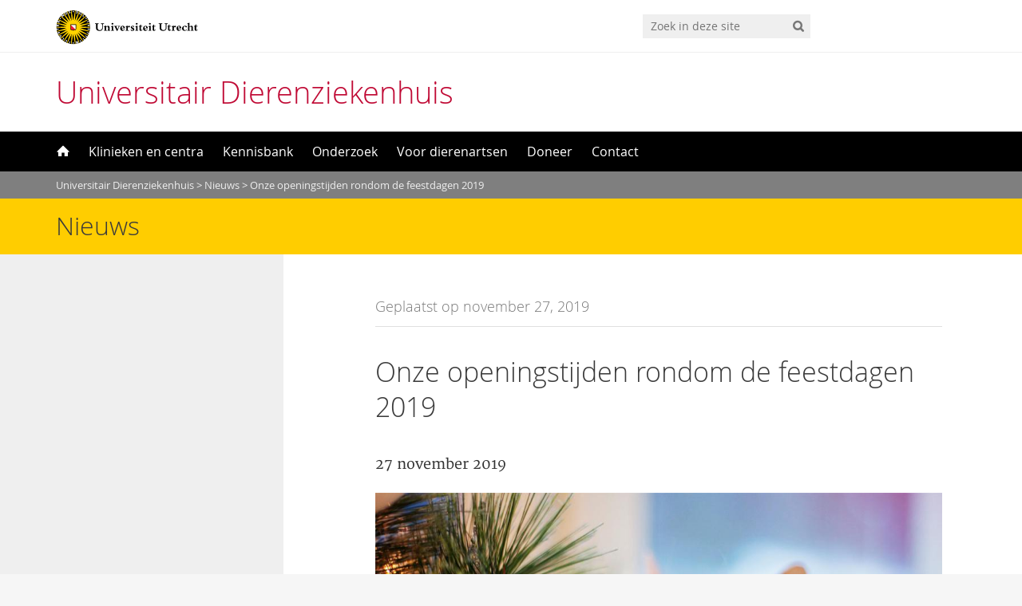

--- FILE ---
content_type: text/html; charset=UTF-8
request_url: https://diergeneeskunde.nl/2019/11/onze-openingstijden-rondom-de-feestdagen-3/
body_size: 9292
content:
<!DOCTYPE html>
<!--[if lt IE 7]><html lang="nl-NL" class="no-js lt-ie9 lt-ie8 lt-ie7"> <![endif]-->
<!--[if (IE 7)&!(IEMobile)]><html lang="nl-NL" class="no-js lt-ie9 lt-ie8"><![endif]-->
<!--[if (IE 8)&!(IEMobile)]><html lang="nl-NL" class="no-js lt-ie9"><![endif]-->
<!--[if gt IE 8]><!--> <html lang="nl-NL" class="no-js"><!--<![endif]-->
<head>
<meta charset="UTF-8">
<title>Universitair Dierenziekenhuis | Onze openingstijden rondom de feestdagen 2019</title>

<base href="">

<meta name="HandheldFriendly" content="True">
<meta name="MobileOptimized" content="320">
<meta name="viewport" content="width=device-width, initial-scale=1"/>




<link rel="icon" href="https://diergeneeskunde.nl/wp-content/themes/UU2014/images/favicon.ico">
<link rel="apple-touch-icon" href="https://diergeneeskunde.nl/wp-content/themes/UU2014/images/apple-icon-touch.png">


<!--[if IE]><link rel="shortcut icon" href="https://diergeneeskunde.nl/wp-content/themes/UU2014/images/favicon.ico">
<![endif]-->




<meta name="msapplication-TileColor" content="#f01d4f">
<meta name="msapplication-TileImage" content="https://diergeneeskunde.nl/wp-content/themes/UU2014/images/win8-tile-icon.png">

<link rel="profile" href="https://gmpg.org/xfn/11">
<link rel="pingback" href="https://diergeneeskunde.nl/xmlrpc.php">





<script type="text/javascript">
/* <![CDATA[ */
window.koko_analytics = {"url":"https:\/\/diergeneeskunde.nl\/wp-admin\/admin-ajax.php?action=koko_analytics_collect","site_url":"https:\/\/diergeneeskunde.nl","post_id":1825,"path":"\/2019\/11\/onze-openingstijden-rondom-de-feestdagen-3\/","method":"cookie","use_cookie":true};
/* ]]> */
</script>
<meta name='robots' content='index, follow, max-image-preview:large, max-snippet:-1, max-video-preview:-1' />
	<style>img:is([sizes="auto" i], [sizes^="auto," i]) { contain-intrinsic-size: 3000px 1500px }</style>
	
	<!-- This site is optimized with the Yoast SEO plugin v26.1.1 - https://yoast.com/wordpress/plugins/seo/ -->
	<link rel="canonical" href="https://diergeneeskunde.nl/2019/11/onze-openingstijden-rondom-de-feestdagen-3/" />
	<meta property="og:locale" content="nl_NL" />
	<meta property="og:type" content="article" />
	<meta property="og:title" content="Onze openingstijden rondom de feestdagen 2019 - Universitair Dierenziekenhuis" />
	<meta property="og:description" content="27 november 2019 Tijdens de Kerstvakantie gelden bij onze klinieken afwijkende openingstijden. Met ingang van donderdag 2 januari gelden weer de gebruikelijke openingstijden.&nbsp; Universiteitskliniek voor Paarden Op woensdag 25 en..." />
	<meta property="og:url" content="https://diergeneeskunde.nl/2019/11/onze-openingstijden-rondom-de-feestdagen-3/" />
	<meta property="og:site_name" content="Universitair Dierenziekenhuis" />
	<meta property="article:publisher" content="https://www.facebook.com/FaculteitDiergeneeskunde" />
	<meta property="article:published_time" content="2019-11-27T10:23:00+00:00" />
	<meta property="og:image" content="https://diergeneeskunde.nl/wp-content/uploads/2020/09/kat-kerst.jpg" />
	<meta property="og:image:width" content="1000" />
	<meta property="og:image:height" content="620" />
	<meta property="og:image:type" content="image/jpeg" />
	<meta name="author" content="beheer" />
	<meta name="twitter:card" content="summary_large_image" />
	<meta name="twitter:creator" content="@VET_UniUtrecht" />
	<meta name="twitter:site" content="@VET_UniUtrecht" />
	<meta name="twitter:label1" content="Geschreven door" />
	<meta name="twitter:data1" content="beheer" />
	<meta name="twitter:label2" content="Geschatte leestijd" />
	<meta name="twitter:data2" content="2 minuten" />
	<script type="application/ld+json" class="yoast-schema-graph">{"@context":"https://schema.org","@graph":[{"@type":"Article","@id":"https://diergeneeskunde.nl/2019/11/onze-openingstijden-rondom-de-feestdagen-3/#article","isPartOf":{"@id":"https://diergeneeskunde.nl/2019/11/onze-openingstijden-rondom-de-feestdagen-3/"},"author":{"name":"beheer","@id":"https://diergeneeskunde.nl/#/schema/person/8886b21ecc40adb79a2e5ee50fd57985"},"headline":"Onze openingstijden rondom de feestdagen 2019","datePublished":"2019-11-27T10:23:00+00:00","mainEntityOfPage":{"@id":"https://diergeneeskunde.nl/2019/11/onze-openingstijden-rondom-de-feestdagen-3/"},"wordCount":480,"publisher":{"@id":"https://diergeneeskunde.nl/#organization"},"image":{"@id":"https://diergeneeskunde.nl/2019/11/onze-openingstijden-rondom-de-feestdagen-3/#primaryimage"},"thumbnailUrl":"https://diergeneeskunde.nl/wp-content/uploads/2020/09/kat-kerst.jpg","articleSection":["Nieuws"],"inLanguage":"nl-NL"},{"@type":"WebPage","@id":"https://diergeneeskunde.nl/2019/11/onze-openingstijden-rondom-de-feestdagen-3/","url":"https://diergeneeskunde.nl/2019/11/onze-openingstijden-rondom-de-feestdagen-3/","name":"Onze openingstijden rondom de feestdagen 2019 - Universitair Dierenziekenhuis","isPartOf":{"@id":"https://diergeneeskunde.nl/#website"},"primaryImageOfPage":{"@id":"https://diergeneeskunde.nl/2019/11/onze-openingstijden-rondom-de-feestdagen-3/#primaryimage"},"image":{"@id":"https://diergeneeskunde.nl/2019/11/onze-openingstijden-rondom-de-feestdagen-3/#primaryimage"},"thumbnailUrl":"https://diergeneeskunde.nl/wp-content/uploads/2020/09/kat-kerst.jpg","datePublished":"2019-11-27T10:23:00+00:00","breadcrumb":{"@id":"https://diergeneeskunde.nl/2019/11/onze-openingstijden-rondom-de-feestdagen-3/#breadcrumb"},"inLanguage":"nl-NL","potentialAction":[{"@type":"ReadAction","target":["https://diergeneeskunde.nl/2019/11/onze-openingstijden-rondom-de-feestdagen-3/"]}]},{"@type":"ImageObject","inLanguage":"nl-NL","@id":"https://diergeneeskunde.nl/2019/11/onze-openingstijden-rondom-de-feestdagen-3/#primaryimage","url":"https://diergeneeskunde.nl/wp-content/uploads/2020/09/kat-kerst.jpg","contentUrl":"https://diergeneeskunde.nl/wp-content/uploads/2020/09/kat-kerst.jpg","width":1000,"height":620},{"@type":"BreadcrumbList","@id":"https://diergeneeskunde.nl/2019/11/onze-openingstijden-rondom-de-feestdagen-3/#breadcrumb","itemListElement":[{"@type":"ListItem","position":1,"name":"Home","item":"https://diergeneeskunde.nl/"},{"@type":"ListItem","position":2,"name":"Onze openingstijden rondom de feestdagen 2019"}]},{"@type":"WebSite","@id":"https://diergeneeskunde.nl/#website","url":"https://diergeneeskunde.nl/","name":"Universitair Dierenziekenhuis","description":"Universiteit Utrecht","publisher":{"@id":"https://diergeneeskunde.nl/#organization"},"potentialAction":[{"@type":"SearchAction","target":{"@type":"EntryPoint","urlTemplate":"https://diergeneeskunde.nl/?s={search_term_string}"},"query-input":{"@type":"PropertyValueSpecification","valueRequired":true,"valueName":"search_term_string"}}],"inLanguage":"nl-NL"},{"@type":"Organization","@id":"https://diergeneeskunde.nl/#organization","name":"Universiteit Utrecht","url":"https://diergeneeskunde.nl/","logo":{"@type":"ImageObject","inLanguage":"nl-NL","@id":"https://diergeneeskunde.nl/#/schema/logo/image/","url":"https://diergeneeskunde.nl/wp-content/uploads/2020/10/logo-nl-2.svg","contentUrl":"https://diergeneeskunde.nl/wp-content/uploads/2020/10/logo-nl-2.svg","width":225,"height":54,"caption":"Universiteit Utrecht"},"image":{"@id":"https://diergeneeskunde.nl/#/schema/logo/image/"},"sameAs":["https://www.facebook.com/FaculteitDiergeneeskunde","https://x.com/VET_UniUtrecht","https://www.instagram.com/faculteit_diergeneeskunde/?hl-en","https://www.youtube.com/user/VETUniUtrecht"]},{"@type":"Person","@id":"https://diergeneeskunde.nl/#/schema/person/8886b21ecc40adb79a2e5ee50fd57985","name":"beheer","image":{"@type":"ImageObject","inLanguage":"nl-NL","@id":"https://diergeneeskunde.nl/#/schema/person/image/","url":"https://secure.gravatar.com/avatar/5ec9eb84df555b8dc67e1b53045d98b30de4e029971b4b9fe392a1cfba0a90e4?s=96&d=mm&r=g","contentUrl":"https://secure.gravatar.com/avatar/5ec9eb84df555b8dc67e1b53045d98b30de4e029971b4b9fe392a1cfba0a90e4?s=96&d=mm&r=g","caption":"beheer"},"sameAs":["https://diergeneeskunde.nl"]}]}</script>
	<!-- / Yoast SEO plugin. -->


<link rel='dns-prefetch' href='//use.fontawesome.com' />
<link rel="alternate" type="application/rss+xml" title="Universitair Dierenziekenhuis &raquo; feed" href="https://diergeneeskunde.nl/feed/" />
<link rel="alternate" type="application/rss+xml" title="Universitair Dierenziekenhuis &raquo; reacties feed" href="https://diergeneeskunde.nl/comments/feed/" />
<link rel='stylesheet' id='formidable-css' href='https://diergeneeskunde.nl/wp-content/plugins/formidable/css/formidableforms.css' type='text/css' media='all' />
<link rel='stylesheet' id='wp-block-library-css' href='https://diergeneeskunde.nl/wp-includes/css/dist/block-library/style.min.css' type='text/css' media='all' />
<style id='classic-theme-styles-inline-css' type='text/css'>
/*! This file is auto-generated */
.wp-block-button__link{color:#fff;background-color:#32373c;border-radius:9999px;box-shadow:none;text-decoration:none;padding:calc(.667em + 2px) calc(1.333em + 2px);font-size:1.125em}.wp-block-file__button{background:#32373c;color:#fff;text-decoration:none}
</style>
<style id='safe-svg-svg-icon-style-inline-css' type='text/css'>
.safe-svg-cover{text-align:center}.safe-svg-cover .safe-svg-inside{display:inline-block;max-width:100%}.safe-svg-cover svg{fill:currentColor;height:100%;max-height:100%;max-width:100%;width:100%}

</style>
<style id='global-styles-inline-css' type='text/css'>
:root{--wp--preset--aspect-ratio--square: 1;--wp--preset--aspect-ratio--4-3: 4/3;--wp--preset--aspect-ratio--3-4: 3/4;--wp--preset--aspect-ratio--3-2: 3/2;--wp--preset--aspect-ratio--2-3: 2/3;--wp--preset--aspect-ratio--16-9: 16/9;--wp--preset--aspect-ratio--9-16: 9/16;--wp--preset--color--black: #000000;--wp--preset--color--cyan-bluish-gray: #abb8c3;--wp--preset--color--white: #ffffff;--wp--preset--color--pale-pink: #f78da7;--wp--preset--color--vivid-red: #cf2e2e;--wp--preset--color--luminous-vivid-orange: #ff6900;--wp--preset--color--luminous-vivid-amber: #fcb900;--wp--preset--color--light-green-cyan: #7bdcb5;--wp--preset--color--vivid-green-cyan: #00d084;--wp--preset--color--pale-cyan-blue: #8ed1fc;--wp--preset--color--vivid-cyan-blue: #0693e3;--wp--preset--color--vivid-purple: #9b51e0;--wp--preset--color--light-grey: #eeeeee;--wp--preset--color--medium-grey: #aaaaaa;--wp--preset--color--dark-grey: #777777;--wp--preset--color--darker-grey: #333333;--wp--preset--color--yellow: #FFCD00;--wp--preset--color--red: #C00A35;--wp--preset--color--orange: #F3965E;--wp--preset--color--creme: #FFE6AB;--wp--preset--color--bordeaux: #AA1555;--wp--preset--color--brown: #6E3B23;--wp--preset--color--green: #24A793;--wp--preset--color--blue: #5287C6;--wp--preset--color--darkblue: #001240;--wp--preset--color--purple: #5B2182;--wp--preset--gradient--vivid-cyan-blue-to-vivid-purple: linear-gradient(135deg,rgba(6,147,227,1) 0%,rgb(155,81,224) 100%);--wp--preset--gradient--light-green-cyan-to-vivid-green-cyan: linear-gradient(135deg,rgb(122,220,180) 0%,rgb(0,208,130) 100%);--wp--preset--gradient--luminous-vivid-amber-to-luminous-vivid-orange: linear-gradient(135deg,rgba(252,185,0,1) 0%,rgba(255,105,0,1) 100%);--wp--preset--gradient--luminous-vivid-orange-to-vivid-red: linear-gradient(135deg,rgba(255,105,0,1) 0%,rgb(207,46,46) 100%);--wp--preset--gradient--very-light-gray-to-cyan-bluish-gray: linear-gradient(135deg,rgb(238,238,238) 0%,rgb(169,184,195) 100%);--wp--preset--gradient--cool-to-warm-spectrum: linear-gradient(135deg,rgb(74,234,220) 0%,rgb(151,120,209) 20%,rgb(207,42,186) 40%,rgb(238,44,130) 60%,rgb(251,105,98) 80%,rgb(254,248,76) 100%);--wp--preset--gradient--blush-light-purple: linear-gradient(135deg,rgb(255,206,236) 0%,rgb(152,150,240) 100%);--wp--preset--gradient--blush-bordeaux: linear-gradient(135deg,rgb(254,205,165) 0%,rgb(254,45,45) 50%,rgb(107,0,62) 100%);--wp--preset--gradient--luminous-dusk: linear-gradient(135deg,rgb(255,203,112) 0%,rgb(199,81,192) 50%,rgb(65,88,208) 100%);--wp--preset--gradient--pale-ocean: linear-gradient(135deg,rgb(255,245,203) 0%,rgb(182,227,212) 50%,rgb(51,167,181) 100%);--wp--preset--gradient--electric-grass: linear-gradient(135deg,rgb(202,248,128) 0%,rgb(113,206,126) 100%);--wp--preset--gradient--midnight: linear-gradient(135deg,rgb(2,3,129) 0%,rgb(40,116,252) 100%);--wp--preset--font-size--small: 13px;--wp--preset--font-size--medium: 20px;--wp--preset--font-size--large: 36px;--wp--preset--font-size--x-large: 42px;--wp--preset--spacing--20: 0.44rem;--wp--preset--spacing--30: 0.67rem;--wp--preset--spacing--40: 1rem;--wp--preset--spacing--50: 1.5rem;--wp--preset--spacing--60: 2.25rem;--wp--preset--spacing--70: 3.38rem;--wp--preset--spacing--80: 5.06rem;--wp--preset--shadow--natural: 6px 6px 9px rgba(0, 0, 0, 0.2);--wp--preset--shadow--deep: 12px 12px 50px rgba(0, 0, 0, 0.4);--wp--preset--shadow--sharp: 6px 6px 0px rgba(0, 0, 0, 0.2);--wp--preset--shadow--outlined: 6px 6px 0px -3px rgba(255, 255, 255, 1), 6px 6px rgba(0, 0, 0, 1);--wp--preset--shadow--crisp: 6px 6px 0px rgba(0, 0, 0, 1);}:where(.is-layout-flex){gap: 0.5em;}:where(.is-layout-grid){gap: 0.5em;}body .is-layout-flex{display: flex;}.is-layout-flex{flex-wrap: wrap;align-items: center;}.is-layout-flex > :is(*, div){margin: 0;}body .is-layout-grid{display: grid;}.is-layout-grid > :is(*, div){margin: 0;}:where(.wp-block-columns.is-layout-flex){gap: 2em;}:where(.wp-block-columns.is-layout-grid){gap: 2em;}:where(.wp-block-post-template.is-layout-flex){gap: 1.25em;}:where(.wp-block-post-template.is-layout-grid){gap: 1.25em;}.has-black-color{color: var(--wp--preset--color--black) !important;}.has-cyan-bluish-gray-color{color: var(--wp--preset--color--cyan-bluish-gray) !important;}.has-white-color{color: var(--wp--preset--color--white) !important;}.has-pale-pink-color{color: var(--wp--preset--color--pale-pink) !important;}.has-vivid-red-color{color: var(--wp--preset--color--vivid-red) !important;}.has-luminous-vivid-orange-color{color: var(--wp--preset--color--luminous-vivid-orange) !important;}.has-luminous-vivid-amber-color{color: var(--wp--preset--color--luminous-vivid-amber) !important;}.has-light-green-cyan-color{color: var(--wp--preset--color--light-green-cyan) !important;}.has-vivid-green-cyan-color{color: var(--wp--preset--color--vivid-green-cyan) !important;}.has-pale-cyan-blue-color{color: var(--wp--preset--color--pale-cyan-blue) !important;}.has-vivid-cyan-blue-color{color: var(--wp--preset--color--vivid-cyan-blue) !important;}.has-vivid-purple-color{color: var(--wp--preset--color--vivid-purple) !important;}.has-black-background-color{background-color: var(--wp--preset--color--black) !important;}.has-cyan-bluish-gray-background-color{background-color: var(--wp--preset--color--cyan-bluish-gray) !important;}.has-white-background-color{background-color: var(--wp--preset--color--white) !important;}.has-pale-pink-background-color{background-color: var(--wp--preset--color--pale-pink) !important;}.has-vivid-red-background-color{background-color: var(--wp--preset--color--vivid-red) !important;}.has-luminous-vivid-orange-background-color{background-color: var(--wp--preset--color--luminous-vivid-orange) !important;}.has-luminous-vivid-amber-background-color{background-color: var(--wp--preset--color--luminous-vivid-amber) !important;}.has-light-green-cyan-background-color{background-color: var(--wp--preset--color--light-green-cyan) !important;}.has-vivid-green-cyan-background-color{background-color: var(--wp--preset--color--vivid-green-cyan) !important;}.has-pale-cyan-blue-background-color{background-color: var(--wp--preset--color--pale-cyan-blue) !important;}.has-vivid-cyan-blue-background-color{background-color: var(--wp--preset--color--vivid-cyan-blue) !important;}.has-vivid-purple-background-color{background-color: var(--wp--preset--color--vivid-purple) !important;}.has-black-border-color{border-color: var(--wp--preset--color--black) !important;}.has-cyan-bluish-gray-border-color{border-color: var(--wp--preset--color--cyan-bluish-gray) !important;}.has-white-border-color{border-color: var(--wp--preset--color--white) !important;}.has-pale-pink-border-color{border-color: var(--wp--preset--color--pale-pink) !important;}.has-vivid-red-border-color{border-color: var(--wp--preset--color--vivid-red) !important;}.has-luminous-vivid-orange-border-color{border-color: var(--wp--preset--color--luminous-vivid-orange) !important;}.has-luminous-vivid-amber-border-color{border-color: var(--wp--preset--color--luminous-vivid-amber) !important;}.has-light-green-cyan-border-color{border-color: var(--wp--preset--color--light-green-cyan) !important;}.has-vivid-green-cyan-border-color{border-color: var(--wp--preset--color--vivid-green-cyan) !important;}.has-pale-cyan-blue-border-color{border-color: var(--wp--preset--color--pale-cyan-blue) !important;}.has-vivid-cyan-blue-border-color{border-color: var(--wp--preset--color--vivid-cyan-blue) !important;}.has-vivid-purple-border-color{border-color: var(--wp--preset--color--vivid-purple) !important;}.has-vivid-cyan-blue-to-vivid-purple-gradient-background{background: var(--wp--preset--gradient--vivid-cyan-blue-to-vivid-purple) !important;}.has-light-green-cyan-to-vivid-green-cyan-gradient-background{background: var(--wp--preset--gradient--light-green-cyan-to-vivid-green-cyan) !important;}.has-luminous-vivid-amber-to-luminous-vivid-orange-gradient-background{background: var(--wp--preset--gradient--luminous-vivid-amber-to-luminous-vivid-orange) !important;}.has-luminous-vivid-orange-to-vivid-red-gradient-background{background: var(--wp--preset--gradient--luminous-vivid-orange-to-vivid-red) !important;}.has-very-light-gray-to-cyan-bluish-gray-gradient-background{background: var(--wp--preset--gradient--very-light-gray-to-cyan-bluish-gray) !important;}.has-cool-to-warm-spectrum-gradient-background{background: var(--wp--preset--gradient--cool-to-warm-spectrum) !important;}.has-blush-light-purple-gradient-background{background: var(--wp--preset--gradient--blush-light-purple) !important;}.has-blush-bordeaux-gradient-background{background: var(--wp--preset--gradient--blush-bordeaux) !important;}.has-luminous-dusk-gradient-background{background: var(--wp--preset--gradient--luminous-dusk) !important;}.has-pale-ocean-gradient-background{background: var(--wp--preset--gradient--pale-ocean) !important;}.has-electric-grass-gradient-background{background: var(--wp--preset--gradient--electric-grass) !important;}.has-midnight-gradient-background{background: var(--wp--preset--gradient--midnight) !important;}.has-small-font-size{font-size: var(--wp--preset--font-size--small) !important;}.has-medium-font-size{font-size: var(--wp--preset--font-size--medium) !important;}.has-large-font-size{font-size: var(--wp--preset--font-size--large) !important;}.has-x-large-font-size{font-size: var(--wp--preset--font-size--x-large) !important;}
:where(.wp-block-post-template.is-layout-flex){gap: 1.25em;}:where(.wp-block-post-template.is-layout-grid){gap: 1.25em;}
:where(.wp-block-columns.is-layout-flex){gap: 2em;}:where(.wp-block-columns.is-layout-grid){gap: 2em;}
:root :where(.wp-block-pullquote){font-size: 1.5em;line-height: 1.6;}
</style>
<link rel='stylesheet' id='frontend-login-css-css' href='https://diergeneeskunde.nl/wp-content/plugins/uu-global-functions/assets/css/frontend-login.css' type='text/css' media='all' />
<link rel='stylesheet' id='uu-shortcodes-styles-css' href='https://diergeneeskunde.nl/wp-content/plugins/uu-shortcodes/css/uu-shortcodes.css' type='text/css' media='all' />
<link rel='stylesheet' id='uu2014-stylesheet-css' href='https://diergeneeskunde.nl/wp-content/themes/UU2014/css/production/style.css' type='text/css' media='screen' />
<link rel='stylesheet' id='uu2014-print-stylesheet-css' href='https://diergeneeskunde.nl/wp-content/themes/UU2014/css/print.css' type='text/css' media='print' />
<!--[if lt IE 9]>
<link rel='stylesheet' id='uu2014-ie-only-css' href='https://diergeneeskunde.nl/wp-content/themes/diergeneeskunde/css/ie.css' type='text/css' media='all' />
<![endif]-->
<link rel='stylesheet' id='dgk-styles-css' href='https://diergeneeskunde.nl/wp-content/themes/diergeneeskunde/assets/css/theme.css' type='text/css' media='all' />
<link rel='stylesheet' id='font-awesome-free-css' href='https://use.fontawesome.com/releases/v5.4.1/css/all.css' type='text/css' media='all' />
<link rel='stylesheet' id='custom-style-css' href='https://diergeneeskunde.nl/wp-content/themes/UU2014/css/custom.css' type='text/css' media='all' />
<script type="text/javascript" src="https://diergeneeskunde.nl/wp-content/plugins/uu-global-functions/assets/js/frontend-login.js" id="frontend-login-js-js"></script>
<script type="text/javascript" src="https://diergeneeskunde.nl/wp-includes/js/jquery/jquery.min.js" id="jquery-core-js"></script>
<script type="text/javascript" src="https://diergeneeskunde.nl/wp-includes/js/jquery/jquery-migrate.min.js" id="jquery-migrate-js"></script>
<script type="text/javascript" src="https://diergeneeskunde.nl/wp-content/themes/UU2014/js/modernizr.min.js" id="uu2014-modernizr-js"></script>
<script type="text/javascript" src="https://diergeneeskunde.nl/wp-content/themes/UU2014/js/respond.min.js" id="uu2014-respondjs-js"></script>
<link rel="https://api.w.org/" href="https://diergeneeskunde.nl/wp-json/" /><link rel="alternate" title="JSON" type="application/json" href="https://diergeneeskunde.nl/wp-json/wp/v2/posts/1825" /><link rel='shortlink' href='https://diergeneeskunde.nl/?p=1825' />
<link rel="alternate" title="oEmbed (JSON)" type="application/json+oembed" href="https://diergeneeskunde.nl/wp-json/oembed/1.0/embed?url=https%3A%2F%2Fdiergeneeskunde.nl%2F2019%2F11%2Fonze-openingstijden-rondom-de-feestdagen-3%2F" />
<link rel="alternate" title="oEmbed (XML)" type="text/xml+oembed" href="https://diergeneeskunde.nl/wp-json/oembed/1.0/embed?url=https%3A%2F%2Fdiergeneeskunde.nl%2F2019%2F11%2Fonze-openingstijden-rondom-de-feestdagen-3%2F&#038;format=xml" />
<script>document.documentElement.className += " js";</script>
					<!-- Google Analytics tracking code output by Beehive Analytics Pro -->
						<script async src="https://www.googletagmanager.com/gtag/js?id=G-XBMVK3EDM0&l=beehiveDataLayer"></script>
		<script>
						window.beehiveDataLayer = window.beehiveDataLayer || [];
			function beehive_ga() {beehiveDataLayer.push(arguments);}
			beehive_ga('js', new Date())
						beehive_ga('config', 'G-XBMVK3EDM0', {
				'anonymize_ip': true,
				'allow_google_signals': false,
			})
					</script>
		
<!-- Dynamic Widgets by QURL loaded - http://www.dynamic-widgets.com //-->
<style type="text/css">.broken_link, a.broken_link {
	text-decoration: line-through;
}</style>	<style type="text/css">#banner {
			background-image: url(https://diergeneeskunde.nl/wp-content/themes/UU2014/images/headers/default.jpg);
			/*-ms-behavior: url(https://diergeneeskunde.nl/wp-content/themes/UU2014/includes/backgroundsize.min.htc);*/
		}</style>
</head>

<body class="wp-singular post-template-default single single-post postid-1825 single-format-standard wp-theme-UU2014 wp-child-theme-diergeneeskunde" data-spy="scroll" data-target="#sidebarnav">
     
	<div id="page">
		<div id="brandbar" class="affix-top">
	<div class="container">
		<div class="row">

			<div class="col-sm-4 col-xs-8 logodiv">
				<button type="button" class="navbar-toggle hidden-print" data-toggle="collapse" data-target="#main-menu-collapse">
                    <span class="sr-only">Navigation</span>
                    <span class="icon-bar"></span>
                    <span class="icon-bar"></span>
                    <span class="icon-bar"></span>
                </button>

<a href="https://www.uu.nl"><img src="https://diergeneeskunde.nl/wp-content/themes/UU2014/images/uu-logo.svg" alt="Logo Universiteit Utrecht" /></a>
		<div class="visible-print-block">	
			<h1>Universitair Dierenziekenhuis</h1>
		</div>	
			</div>

			<div class="col-sm-6 col-xs-4 hidden-print" role="search" >
				
					<div class="pull-right">
						<form method="get" id="searchform" action="https://diergeneeskunde.nl" >
							<div class="search-wrapper">
								<label class="screen-reader-text" for="s">'</label>
								<input type="text" class= "searchfield" value="" name="s" id="s" placeholder="Zoek in deze site" />
								<input type="submit" id="searchsubmit" class="searchbutton" value="" />
							</div>
							
						</form>
					</div>
				
			</div>		
			
		</div>
	</div>
</div> 
		<header id="masthead" class="header hidden-print">

			<div class="container">

								<h1>

				<a href="https://diergeneeskunde.nl/" rel="home" title="Universitair Dierenziekenhuis">
					Universitair Dierenziekenhuis				</a>

			    </h1>

				
			</div>

		</header>

		<a class="skip-link sr-only" href="#content">Direct naar het inhoud</a>


     
    <nav id="#access" class="navbar navbar-default navbar-inverse">
        <!-- Brand and toggle get grouped for better mobile display -->
        <div class="container">
            <div class="navbar-header">
                
            </div>
        <div id="main-menu-collapse" class="collapse navbar-collapse"><ul id="menu-hoofdmenu" class="nav navbar-nav"><li id="menu-item-6000" class="first-item menu-item menu-item-type-custom menu-item-object-custom menu-item-home menu-item-6000"><a title="Home" href="https://diergeneeskunde.nl"><span class="glyphicon home-icon"></span>&nbsp;<svg id="home-icon" width="16px" height="16px" viewBox="8 6 16 16" enable-background="new 8 6 16 16">

<path class="home-icon" fill="#FFFFFF" d="M23.632,16.018l-6.982-6.989c-0.356-0.371-0.94-0.371-1.297,0l-6.984,6.989
	c-0.358,0.369-0.225,0.672,0.296,0.672h1.456v5.367c0,0.389,0.017,0.705,0.717,0.705h3.39v-5.385h3.546v5.385h3.558
	c0.534,0,0.549-0.316,0.549-0.705v-5.367h1.455C23.855,16.689,23.988,16.387,23.632,16.018z"></path>
</svg><span class="menuitem-home">Home</span></a></li>
<li id="menu-item-6010" class="menu-item menu-item-type-custom menu-item-object-custom menu-item-6010"><a title="Klinieken en centra" href="https://diergeneeskunde.nl/klinieken/">Klinieken en centra</a></li>
<li id="menu-item-6011" class="menu-item menu-item-type-custom menu-item-object-custom menu-item-6011"><a title="Kennisbank" href="https://diergeneeskunde.nl/kennisbank">Kennisbank</a></li>
<li id="menu-item-7184" class="menu-item menu-item-type-custom menu-item-object-custom menu-item-7184"><a title="Onderzoek" href="/onderzoek">Onderzoek</a></li>
<li id="menu-item-6002" class="menu-item menu-item-type-post_type menu-item-object-page menu-item-6002"><a title="Voor dierenartsen" href="https://diergeneeskunde.nl/dierenartsen/">Voor dierenartsen</a></li>
<li id="menu-item-6001" class="menu-item menu-item-type-post_type menu-item-object-page menu-item-6001"><a title="Doneer" href="https://diergeneeskunde.nl/vrienden/">Doneer</a></li>
<li id="menu-item-6004" class="last-item menu-item menu-item-type-custom menu-item-object-custom menu-item-6004"><a title="Contact" href="https://diergeneeskunde.nl/contact/">Contact</a></li>
</ul></div>    	</div>
    </nav> <!-- #access .navbar -->
    

 	
			
       

		
			

<div id="content" class="two-col">
	
<header class="article-header article-header-main">

	<div class="header-image hidden-print">
		
           <div class="breadcrumbs" xmlns:v="https://rdf.data-vocabulary.org/#">
       	  <div class="container">	 
          	<!-- Breadcrumb NavXT 7.4.1 -->
<span property="itemListElement" typeof="ListItem"><a property="item" typeof="WebPage" title="Ga naar Universitair Dierenziekenhuis." href="https://diergeneeskunde.nl" class="home" ><span property="name">Universitair Dierenziekenhuis</span></a><meta property="position" content="1"></span> &gt; <span property="itemListElement" typeof="ListItem"><a property="item" typeof="WebPage" title="Ga naar de Nieuws categorie archieven." href="https://diergeneeskunde.nl/category/nieuws/" class="taxonomy category" ><span property="name">Nieuws</span></a><meta property="position" content="2"></span> &gt; <span property="itemListElement" typeof="ListItem"><span property="name" class="post post-post current-item">Onze openingstijden rondom de feestdagen 2019</span><meta property="url" content="https://diergeneeskunde.nl/2019/11/onze-openingstijden-rondom-de-feestdagen-3/"><meta property="position" content="3"></span>          </div>	
   		</div>  
   		 
		<img src="" />
			
		
    	<div class="page-header-placeholder"></div>	

	</div>

	
</header>
								<div class="page-title"> 
	    				
	    				<h1>
	    					<div class="container-fluid">
							Nieuws								</div>
	    				</h1>  
	    			

	    				    			
	    			</div> 
	    			
<div id="content-wrapper" class="container-fluid">
	<div class="row-offcanvas row-offcanvas-left">

		 <div id="left-sidebar" class="sidebar-offcanvas clearfix hidden-print" role="complementary">
</div> 
			<div class="page-content clearfix">

				
		
	    						<div class="page-content-inner">	
	    			
	    				

	    			 

	
		<article id="post-1825" class="clearfix post-1825 post type-post status-publish format-standard has-post-thumbnail hentry category-nieuws first-post" role="article" itemscope itemtype="https://schema.org/BlogPosting">
									

			<section class="entry-content clearfix" itemprop="articleBody">
				<div class="metadata">Geplaatst op november 27, 2019 </div>
			 	
				<h1>Onze openingstijden rondom de feestdagen 2019</h1>	
				<p>
      27 november 2019
    </p>
<figure>
        <img fetchpriority="high" decoding="async" src="https://diergeneeskunde.nl/wp-content/uploads/2020/09/kat-kerst.jpg" alt="" width="1000" height="620"><br />
      </figure>
<p>Tijdens de Kerstvakantie gelden bij onze klinieken afwijkende openingstijden. Met ingang van donderdag 2 januari gelden weer de <a href="http://www.diergeneeskunde.nl/contact/">gebruikelijke openingstijden</a>.&nbsp;</p>
<p><b>Universiteitskliniek voor Paarden</b></p>
<p>Op woensdag 25 en donderdag 26 december is de kliniek gesloten en zijn wij alleen bereikbaar voor spoedgevallen. Op vrijdag 27, maandag 30 en dinsdag 31 december is de kliniek gesloten maar is onze patiëntenadministratie dagelijks telefonisch bereikbaar van 08:00 tot 13:00. Vanaf 13:00 zijn wij op die dagen alleen bereikbaar voor spoedgevallen.</p>
<p>Uiteraard blijven onze verpleegafdelingen doorwerken in deze periode, zodat uw paard, als het bij ons is opgenomen, ook met de feestdagen van de beste zorg verzekerd is.</p>
<p>Dierenartsen kunnen ons gedurende deze hele periode als vanouds bereiken via de bekende weg.</p>
<p>Met ingang van woensdag 2 januari gelden weer de <a href="http://www.diergeneeskunde.nl/contact/">gebruikelijke openingstijden</a>.&nbsp;</p>
<p>&nbsp;<b>Ambulante Kliniek voor Paarden</b></p>
<p>Op woensdag 25 en donderdag 26 december is de kliniek gesloten en zijn wij alleen bereikbaar voor spoedgevallen. Op vrijdag 27, maandag 30 en dinsdag 31 december is de kliniek gesloten maar is onze patiëntenadministratie dagelijks telefonisch bereikbaar van 08:00 tot 13:00. Vanaf 13:00 zijn wij op die dagen alleen bereikbaar voor spoedgevallen.</p>
<p>Met ingang van woensdag 2 januari gelden weer de <a href="http://www.diergeneeskunde.nl/contact/">gebruikelijke openingstijden</a>.&nbsp;</p>
<p><b>&nbsp;</b><b>Universiteitskliniek voor Gezelschapsdieren</b></p>
<p>Op 24 december is de kliniek tot 16.00 uur bereikbaar.</p>
<p>Op woensdag 25 en donderdag 26 december zijn wij alleen bereikbaar voor de behandeling van spoedgevallen.</p>
<p>Vrijdag 27 december, maandag 30 december en dinsdag 31 december is de kliniek telefonisch bereikbaar van 8.00 – 15.00 uur. U kunt deze dagen alleen met uw dier bij ons terecht als het gaat om een spoedgeval.&nbsp;Bent u diereigenaar en is er sprake van een spoedgeval? Dan leest u <strong><a href="https://www.diergeneeskunde.nl/klinieken/spoedkliniek/">hier</a></strong> hoe u de spoedkliniek kunt bereiken&nbsp;</p>
<p>Een uitzondering geldt voor de poliklinieken Oncologie en Voortplanting. Deze blijven in deze periode gewoon open, behalve op woensdag 25 december en donderdag 26 december. Bij Oncologie gaat het om de reeds bekende patiënten. Bij Voortplanting gaat het alleen om fertiliteitsbegeleiding. In alle andere gevallen zijn deze poliklinieken dus ook gesloten in deze week.</p>
<p>Uiteraard blijven onze verpleegafdelingen doorwerken in deze periode, zodat uw dier, als het bij ons is opgenomen, ook met de feestdagen van de beste zorg verzekerd is.</p>
<p>Dierenartsen kunnen ons gedurende deze hele periode 24 uur per dag voor spoedgevallen bereiken via de bekende weg.</p>
<p>Met ingang van donderdag 2 januari gelden weer de <a href="http://www.diergeneeskunde.nl/contact/">gebruikelijke openingstijden</a>.&nbsp;</p>
<p><b>Gedragskliniek voor Dieren</b></p>
<p>Van maandag 23 december tot en met vrijdag 3 januari zijn wij gesloten. Met ingang van maandag 8 januari gelden weer de <a href="http://www.diergeneeskunde.nl/contact/">gebruikelijke openingstijden.</a></p>
<p><strong>Openingstijden apotheek rond de feestdagen</strong></p>
<div>
<p>De apotheek faculteit Diergeneeskunde is geopend op donderdag 5 december&nbsp;van 8.30 – 15.15 uur.</p>
<p>De Apotheek faculteit Diergeneeskunde is geopend op donderdag 12 december van 8:30 – 16:00 uur i.v.m. de jaarlijkse inventarisatie.</p>
<p>Tijdens de Kerstperiode gelden bij de Apotheek faculteit Diergeneeskunde afwijkende openingstijden.</p>
<p>Op dinsdag 24, vrijdag 27, maandag 30 en dinsdag 31 december 2019 zijn wij geopend van 8.30 – 15.15 uur.</p>
<p>Op woensdag 25 en donderdag 26 december 2019 en woensdag 1 januari 2020 zijn we gesloten.</p>
<p>Met ingang van donderdag 2 januari 2020 gelden weer de gebruikelijke openingstijden van 8.30 – 17.00 uur.</p>
</div>

				

							</section>
			<footer class="article-footer">
					
				

			</footer>
			
		</article>	
	
	
			</div> <!-- /page-content-inner -->

			  

			
		</div> <!-- /page-content -->
	

   </div> <!--row-offcanvas -->
</div> <!-- /#content-wrapper --> 



	</div>
			<div id="footer-widget-area" class="hidden-print">
				<div class="container">
					<div class="row">
						<div class="col-md-3 col-sm-6">
							<div id="nav_menu-3" class="widget-1 first-widget widget widget_nav_menu"><h4 class="widgettitle">Dieren</h4><div class="menu-footer-1-container"><ul id="menu-footer-1" class="menu"><li id="menu-item-6005" class="first-item menu-item menu-item-type-taxonomy menu-item-object-dier menu-item-6005"><a href="https://diergeneeskunde.nl/dieren/hond/">Hond</a></li>
<li id="menu-item-6006" class="menu-item menu-item-type-taxonomy menu-item-object-dier menu-item-6006"><a href="https://diergeneeskunde.nl/dieren/kat/">Kat</a></li>
<li id="menu-item-6007" class="menu-item menu-item-type-taxonomy menu-item-object-dier menu-item-6007"><a href="https://diergeneeskunde.nl/dieren/paard-pony-of-ezel/">Paard, pony of ezel</a></li>
<li id="menu-item-6008" class="last-item menu-item menu-item-type-taxonomy menu-item-object-dier menu-item-6008"><a href="https://diergeneeskunde.nl/dieren/overige/">Overige dieren</a></li>
</ul></div></div>						</div>
						<div class="col-md-3 col-sm-6">
							<div id="nav_menu-4" class="widget-1 first-widget widget widget_nav_menu"><h4 class="widgettitle">Over deze website</h4><div class="menu-footer-2-container"><ul id="menu-footer-2" class="menu"><li id="menu-item-5955" class="first-item menu-item menu-item-type-post_type menu-item-object-page menu-item-5955"><a href="https://diergeneeskunde.nl/over-ons/">Over ons</a></li>
<li id="menu-item-5956" class="last-item menu-item menu-item-type-post_type menu-item-object-page menu-item-5956"><a href="https://diergeneeskunde.nl/disclaimer/">Disclaimer</a></li>
</ul></div></div>						</div>
						<div class="col-md-3 col-sm-6">
							<div id="nav_menu-5" class="widget-1 first-widget widget widget_nav_menu"><h4 class="widgettitle">Andere pagina&#8217;s</h4><div class="menu-footer-3-container"><ul id="menu-footer-3" class="menu"><li id="menu-item-5992" class="first-item menu-item menu-item-type-custom menu-item-object-custom menu-item-5992"><a href="https://www.uu.nl/organisatie/faculteit-diergeneeskunde">Voor dierenartsen</a></li>
<li id="menu-item-5993" class="menu-item menu-item-type-custom menu-item-object-custom menu-item-5993"><a href="https://www.uu.nl/organisatie/faculteit-diergeneeskunde/actueel/perscommunicatie">Voor journalisten</a></li>
<li id="menu-item-5994" class="menu-item menu-item-type-custom menu-item-object-custom menu-item-5994"><a href="https://www.uu.nl/bachelors">Voor aankomende studenten</a></li>
<li id="menu-item-5995" class="last-item menu-item menu-item-type-custom menu-item-object-custom menu-item-5995"><a href="https://students.uu.nl/">Voor studenten</a></li>
</ul></div></div>						</div>
						<div class="col-md-3 col-sm-6">
							<div id="nav_menu-6" class="widget-1 first-widget widget widget_nav_menu"><h4 class="widgettitle">Social media</h4><div class="menu-footer-4-container"><ul id="menu-footer-4" class="menu"><li id="menu-item-5996" class="first-item menu-item menu-item-type-custom menu-item-object-custom menu-item-5996"><a href="https://www.facebook.com/FaculteitDiergeneeskunde">Facebook</a></li>
<li id="menu-item-5997" class="menu-item menu-item-type-custom menu-item-object-custom menu-item-5997"><a href="https://www.instagram.com/faculteit_diergeneeskunde/?hl-en">Instagram</a></li>
<li id="menu-item-5999" class="menu-item menu-item-type-custom menu-item-object-custom menu-item-5999"><a href="https://www.youtube.com/user/VETUniUtrecht">Youtube</a></li>
<li id="menu-item-8406" class="last-item menu-item menu-item-type-custom menu-item-object-custom menu-item-8406"><a href="https://www.linkedin.com/company/faculteit-diergeneeskunde-universiteit-utrecht/">LinkedIn</a></li>
</ul></div></div>						</div>
					</div>	
				</div>	
			</div>	
		  

			
			<footer id="colophon" class="footer hidden-print">

				<div id="inner-footer" class="container clearfix">
					<div class="row">
						<div class="col-sm-6">
							<img class="uu-footer-logo" alt="Logo Universiteti Utrecht" src="https://diergeneeskunde.nl/wp-content/themes/UU2014/images/uu-logo-footer.svg">							
							<!-- <nav role="navigation">
															</nav> -->
						</div>
						<div class="col-sm-6">
							<p class="source-org copyright pull-right">&copy; 2026 Universiteit Utrecht, <a href="
								https://diergeneeskunde.nl/privacy-verklaring/">Privacy verklaring</a>
							</p>
						</div>
					</div>
					

					

				</div>
			</footer>
			

			

  


	<p id="back-top">
        <a href="#top"><i class="fa fa-angle-up"></i></a>
    </p>


<script type="speculationrules">
{"prefetch":[{"source":"document","where":{"and":[{"href_matches":"\/*"},{"not":{"href_matches":["\/wp-*.php","\/wp-admin\/*","\/wp-content\/uploads\/*","\/wp-content\/*","\/wp-content\/plugins\/*","\/wp-content\/themes\/diergeneeskunde\/*","\/wp-content\/themes\/UU2014\/*","\/*\\?(.+)"]}},{"not":{"selector_matches":"a[rel~=\"nofollow\"]"}},{"not":{"selector_matches":".no-prefetch, .no-prefetch a"}}]},"eagerness":"conservative"}]}
</script>
<div class="health-check" style="display:none">Online</div><script type="text/javascript" defer src="https://diergeneeskunde.nl/wp-content/plugins/koko-analytics/assets/dist/js/script.js" id="koko-analytics-js"></script>
<script type="text/javascript" src="https://diergeneeskunde.nl/wp-content/plugins/uu-shortcodes/js/uu-shortcodes.js" id="uu-shortcodes-js-js"></script>
<script type="text/javascript" src="https://diergeneeskunde.nl/wp-content/themes/UU2014/js/bootstrap.min.js" id="bootstrapjs-js"></script>
<script type="text/javascript" src="https://diergeneeskunde.nl/wp-content/themes/UU2014/js/chosen.jquery.min.js" id="chosen-js-js"></script>
<script type="text/javascript" src="https://diergeneeskunde.nl/wp-includes/js/imagesloaded.min.js" id="imagesloaded-js"></script>
<script type="text/javascript" src="https://diergeneeskunde.nl/wp-includes/js/masonry.min.js" id="masonry-js"></script>
<script type="text/javascript" src="https://diergeneeskunde.nl/wp-content/themes/UU2014/js/scripts.js" id="uu2014-js-js"></script>
<script type="text/javascript" src="https://diergeneeskunde.nl/wp-content/themes/diergeneeskunde/assets/js/scripts.js" id="childtheme-js"></script>

</div> <!-- /#page -->

</body>
</html>

--- FILE ---
content_type: text/css
request_url: https://diergeneeskunde.nl/wp-content/plugins/uu-global-functions/assets/css/frontend-login.css
body_size: 436
content:
#wp-login-form, #nav {
  visibility: hidden;
}

#loginform {
  max-width: 250px;
  margin: 0 auto 30px auto;
}

#login {
  width: 100%;
  position: relative;
}

.login-buttons {
  display: flex;
  justify-content: center;
  gap: 20px;
  padding: 0 20px;
  flex-direction: column;
}
.login-buttons a:not(.link) {
  text-decoration: none;
  background-color: #ffcd00;
  border-radius: 8px;
  position: relative;
}
.login-buttons a:not(.link):hover {
  background-color: rgb(229.5, 184.5, 0);
}
.login-buttons a:not(.link) .content {
  color: black;
  position: absolute;
  bottom: 15px;
  left: 15px;
}
.login-buttons p {
  margin: 0 auto;
}
.login-buttons .title {
  color: black;
  font-size: 16px;
}
@media screen and (max-width: 420px) {
  .login-buttons {
    flex-direction: column;
  }
  .login-buttons a {
    margin: 0 auto;
  }
}

#solis-login {
  background-image: url(../images/uu-avatar-bw.svg);
  background-repeat: no-repeat;
  background-position: top 15px right 15px;
  background-size: 50px;
  width: 100%;
  min-height: 130px;
  margin: 0 auto;
}

#wp-login {
  background-image: url(../images/wp.svg);
  background-repeat: no-repeat;
  background-position: top 15px right 15px;
  background-size: 47px;
  background-color: #ddd;
  width: 100%;
  min-height: 130px;
  margin: 0 auto 20px auto;
}
#wp-login:hover {
  background-color: #ccc;
}

.login #backtoblog, .login #nav {
  max-width: 300px;
  margin: 1em auto 0 auto;
}
.login #backtoblog {
  margin-top: 100px;
  text-align: center;
}

#login h1 a, .login h1 a {
  background-image: url(../images/uu-logo-en.svg);
  height: 65px;
  width: 100%;
  background-size: 320px 65px;
  background-repeat: no-repeat;
  padding-bottom: 30px;
}

--- FILE ---
content_type: text/css
request_url: https://diergeneeskunde.nl/wp-content/themes/UU2014/css/production/style.css
body_size: 23193
content:
/*! normalize.css 2012-07-07T09:50 UTC - http://github.com/necolas/normalize.css */article,aside,details,figcaption,figure,footer,header,hgroup,nav,section,summary{display:block}audio,canvas,video{display:inline-block;*display:inline;*zoom:1}audio:not([controls]){display:none;height:0}[hidden]{display:none}html{font-size:100%;-webkit-text-size-adjust:100%;-ms-text-size-adjust:100%}html,button,input,select,textarea{font-family:sans-serif}body{margin:0}a:focus{outline:thin dotted}a:active,a:hover{outline:0}abbr[title]{border-bottom:1px dotted}b,strong{font-weight:bold}blockquote{margin:1em 40px}dfn{font-style:italic}mark{background:#ff0;color:#000}p,pre{margin:1em 0}code,kbd,pre,samp{font-family:monospace, serif;_font-family:'courier new', monospace;font-size:1em}pre{white-space:pre;white-space:pre-wrap;word-wrap:break-word}q{quotes:none}q:before,q:after{content:'';content:none}small{font-size:75%}sub,sup{font-size:75%;line-height:0;position:relative;vertical-align:baseline}sup{top:-0.5em}sub{bottom:-0.25em}dl,menu,ol,ul{margin:1em 0}dd{margin:0 0 0 40px}menu,ol,ul{padding:0 0 0 40px}nav ul,nav ol{list-style:none;list-style-image:none}img{border:0;-ms-interpolation-mode:bicubic}svg:not(:root){overflow:hidden}figure{margin:0}form{margin:0}fieldset{border:1px solid #c0c0c0;margin:0 2px;padding:0.35em 0.625em 0.75em}legend{border:0;padding:0;white-space:normal;*margin-left:-7px}button,input,select,textarea{font-size:100%;margin:0;vertical-align:baseline;*vertical-align:middle}button,input{line-height:normal}button,html input[type="button"],input[type="reset"],input[type="submit"]{-webkit-appearance:button;cursor:pointer;*overflow:visible}button[disabled],input[disabled]{cursor:default}input[type="checkbox"],input[type="radio"]{padding:0;*height:13px;*width:13px}input[type="search"]{-webkit-appearance:textfield;-moz-box-sizing:content-box;-webkit-box-sizing:content-box;box-sizing:content-box}input[type="search"]::-webkit-search-cancel-button,input[type="search"]::-webkit-search-decoration{-webkit-appearance:none}button::-moz-focus-inner,input::-moz-focus-inner{border:0;padding:0}textarea{overflow:auto;vertical-align:top}table{border-collapse:collapse;border-spacing:0}p{-webkit-hyphens:auto;-epub-hyphens:auto;-moz-hyphens:auto;hyphens:auto}b,strong,.strong{font-weight:bold}dfn,em,.em{font-style:italic}small,.small{font-size:75%}ul,ol{padding:0;list-style-type:none}dd{margin:0}.sidebar ul,.sidebar ol,.commentlist{list-style:none}.container{margin-right:auto;margin-left:auto;padding-left:15px;padding-right:15px}.container:before,.container:after{content:" ";display:table}.container:after{clear:both}@media (min-width: 768px){.container{width:750px}}@media (min-width: 992px){.container{width:970px}}@media (min-width: 1168px){.container{width:1170px}}.container-fluid{margin-right:auto;margin-left:auto;padding-left:15px;padding-right:15px}.container-fluid:before,.container-fluid:after{content:" ";display:table}.container-fluid:after{clear:both}.row{margin-left:-15px;margin-right:-15px}.row:before,.row:after{content:" ";display:table}.row:after{clear:both}.col-xs-1,.col-sm-1,.col-md-1,.col-lg-1,.col-xs-2,.col-sm-2,.col-md-2,.col-lg-2,.col-xs-3,.col-sm-3,.col-md-3,.col-lg-3,.col-xs-4,.col-sm-4,.col-md-4,.col-lg-4,.col-xs-5,.col-sm-5,.col-md-5,.col-lg-5,.col-xs-6,.col-sm-6,.col-md-6,.col-lg-6,.col-xs-7,.col-sm-7,.col-md-7,.col-lg-7,.col-xs-8,.col-sm-8,.col-md-8,.col-lg-8,.col-xs-9,.col-sm-9,.col-md-9,.col-lg-9,.col-xs-10,.col-sm-10,.col-md-10,.col-lg-10,.col-xs-11,.col-sm-11,.col-md-11,.col-lg-11,.col-xs-12,.col-sm-12,.col-md-12,.col-lg-12{position:relative;min-height:1px;padding-left:15px;padding-right:15px}.col-xs-1,.col-xs-2,.col-xs-3,.col-xs-4,.col-xs-5,.col-xs-6,.col-xs-7,.col-xs-8,.col-xs-9,.col-xs-10,.col-xs-11,.col-xs-12{float:left}.col-xs-1{width:8.33333%}.col-xs-2{width:16.66667%}.col-xs-3{width:25%}.col-xs-4{width:33.33333%}.col-xs-5{width:41.66667%}.col-xs-6{width:50%}.col-xs-7{width:58.33333%}.col-xs-8{width:66.66667%}.col-xs-9{width:75%}.col-xs-10{width:83.33333%}.col-xs-11{width:91.66667%}.col-xs-12{width:100%}.col-xs-pull-0{right:auto}.col-xs-pull-1{right:8.33333%}.col-xs-pull-2{right:16.66667%}.col-xs-pull-3{right:25%}.col-xs-pull-4{right:33.33333%}.col-xs-pull-5{right:41.66667%}.col-xs-pull-6{right:50%}.col-xs-pull-7{right:58.33333%}.col-xs-pull-8{right:66.66667%}.col-xs-pull-9{right:75%}.col-xs-pull-10{right:83.33333%}.col-xs-pull-11{right:91.66667%}.col-xs-pull-12{right:100%}.col-xs-push-0{left:auto}.col-xs-push-1{left:8.33333%}.col-xs-push-2{left:16.66667%}.col-xs-push-3{left:25%}.col-xs-push-4{left:33.33333%}.col-xs-push-5{left:41.66667%}.col-xs-push-6{left:50%}.col-xs-push-7{left:58.33333%}.col-xs-push-8{left:66.66667%}.col-xs-push-9{left:75%}.col-xs-push-10{left:83.33333%}.col-xs-push-11{left:91.66667%}.col-xs-push-12{left:100%}.col-xs-offset-0{margin-left:0%}.col-xs-offset-1{margin-left:8.33333%}.col-xs-offset-2{margin-left:16.66667%}.col-xs-offset-3{margin-left:25%}.col-xs-offset-4{margin-left:33.33333%}.col-xs-offset-5{margin-left:41.66667%}.col-xs-offset-6{margin-left:50%}.col-xs-offset-7{margin-left:58.33333%}.col-xs-offset-8{margin-left:66.66667%}.col-xs-offset-9{margin-left:75%}.col-xs-offset-10{margin-left:83.33333%}.col-xs-offset-11{margin-left:91.66667%}.col-xs-offset-12{margin-left:100%}@media (min-width: 768px){.col-sm-1,.col-sm-2,.col-sm-3,.col-sm-4,.col-sm-5,.col-sm-6,.col-sm-7,.col-sm-8,.col-sm-9,.col-sm-10,.col-sm-11,.col-sm-12{float:left}.col-sm-1{width:8.33333%}.col-sm-2{width:16.66667%}.col-sm-3{width:25%}.col-sm-4{width:33.33333%}.col-sm-5{width:41.66667%}.col-sm-6{width:50%}.col-sm-7{width:58.33333%}.col-sm-8{width:66.66667%}.col-sm-9{width:75%}.col-sm-10{width:83.33333%}.col-sm-11{width:91.66667%}.col-sm-12{width:100%}.col-sm-pull-0{right:auto}.col-sm-pull-1{right:8.33333%}.col-sm-pull-2{right:16.66667%}.col-sm-pull-3{right:25%}.col-sm-pull-4{right:33.33333%}.col-sm-pull-5{right:41.66667%}.col-sm-pull-6{right:50%}.col-sm-pull-7{right:58.33333%}.col-sm-pull-8{right:66.66667%}.col-sm-pull-9{right:75%}.col-sm-pull-10{right:83.33333%}.col-sm-pull-11{right:91.66667%}.col-sm-pull-12{right:100%}.col-sm-push-0{left:auto}.col-sm-push-1{left:8.33333%}.col-sm-push-2{left:16.66667%}.col-sm-push-3{left:25%}.col-sm-push-4{left:33.33333%}.col-sm-push-5{left:41.66667%}.col-sm-push-6{left:50%}.col-sm-push-7{left:58.33333%}.col-sm-push-8{left:66.66667%}.col-sm-push-9{left:75%}.col-sm-push-10{left:83.33333%}.col-sm-push-11{left:91.66667%}.col-sm-push-12{left:100%}.col-sm-offset-0{margin-left:0%}.col-sm-offset-1{margin-left:8.33333%}.col-sm-offset-2{margin-left:16.66667%}.col-sm-offset-3{margin-left:25%}.col-sm-offset-4{margin-left:33.33333%}.col-sm-offset-5{margin-left:41.66667%}.col-sm-offset-6{margin-left:50%}.col-sm-offset-7{margin-left:58.33333%}.col-sm-offset-8{margin-left:66.66667%}.col-sm-offset-9{margin-left:75%}.col-sm-offset-10{margin-left:83.33333%}.col-sm-offset-11{margin-left:91.66667%}.col-sm-offset-12{margin-left:100%}}@media (min-width: 992px){.col-md-1,.col-md-2,.col-md-3,.col-md-4,.col-md-5,.col-md-6,.col-md-7,.col-md-8,.col-md-9,.col-md-10,.col-md-11,.col-md-12{float:left}.col-md-1{width:8.33333%}.col-md-2{width:16.66667%}.col-md-3{width:25%}.col-md-4{width:33.33333%}.col-md-5{width:41.66667%}.col-md-6{width:50%}.col-md-7{width:58.33333%}.col-md-8{width:66.66667%}.col-md-9{width:75%}.col-md-10{width:83.33333%}.col-md-11{width:91.66667%}.col-md-12{width:100%}.col-md-pull-0{right:auto}.col-md-pull-1{right:8.33333%}.col-md-pull-2{right:16.66667%}.col-md-pull-3{right:25%}.col-md-pull-4{right:33.33333%}.col-md-pull-5{right:41.66667%}.col-md-pull-6{right:50%}.col-md-pull-7{right:58.33333%}.col-md-pull-8{right:66.66667%}.col-md-pull-9{right:75%}.col-md-pull-10{right:83.33333%}.col-md-pull-11{right:91.66667%}.col-md-pull-12{right:100%}.col-md-push-0{left:auto}.col-md-push-1{left:8.33333%}.col-md-push-2{left:16.66667%}.col-md-push-3{left:25%}.col-md-push-4{left:33.33333%}.col-md-push-5{left:41.66667%}.col-md-push-6{left:50%}.col-md-push-7{left:58.33333%}.col-md-push-8{left:66.66667%}.col-md-push-9{left:75%}.col-md-push-10{left:83.33333%}.col-md-push-11{left:91.66667%}.col-md-push-12{left:100%}.col-md-offset-0{margin-left:0%}.col-md-offset-1{margin-left:8.33333%}.col-md-offset-2{margin-left:16.66667%}.col-md-offset-3{margin-left:25%}.col-md-offset-4{margin-left:33.33333%}.col-md-offset-5{margin-left:41.66667%}.col-md-offset-6{margin-left:50%}.col-md-offset-7{margin-left:58.33333%}.col-md-offset-8{margin-left:66.66667%}.col-md-offset-9{margin-left:75%}.col-md-offset-10{margin-left:83.33333%}.col-md-offset-11{margin-left:91.66667%}.col-md-offset-12{margin-left:100%}}@media (min-width: 1168px){.col-lg-1,.col-lg-2,.col-lg-3,.col-lg-4,.col-lg-5,.col-lg-6,.col-lg-7,.col-lg-8,.col-lg-9,.col-lg-10,.col-lg-11,.col-lg-12{float:left}.col-lg-1{width:8.33333%}.col-lg-2{width:16.66667%}.col-lg-3{width:25%}.col-lg-4{width:33.33333%}.col-lg-5{width:41.66667%}.col-lg-6{width:50%}.col-lg-7{width:58.33333%}.col-lg-8{width:66.66667%}.col-lg-9{width:75%}.col-lg-10{width:83.33333%}.col-lg-11{width:91.66667%}.col-lg-12{width:100%}.col-lg-pull-0{right:auto}.col-lg-pull-1{right:8.33333%}.col-lg-pull-2{right:16.66667%}.col-lg-pull-3{right:25%}.col-lg-pull-4{right:33.33333%}.col-lg-pull-5{right:41.66667%}.col-lg-pull-6{right:50%}.col-lg-pull-7{right:58.33333%}.col-lg-pull-8{right:66.66667%}.col-lg-pull-9{right:75%}.col-lg-pull-10{right:83.33333%}.col-lg-pull-11{right:91.66667%}.col-lg-pull-12{right:100%}.col-lg-push-0{left:auto}.col-lg-push-1{left:8.33333%}.col-lg-push-2{left:16.66667%}.col-lg-push-3{left:25%}.col-lg-push-4{left:33.33333%}.col-lg-push-5{left:41.66667%}.col-lg-push-6{left:50%}.col-lg-push-7{left:58.33333%}.col-lg-push-8{left:66.66667%}.col-lg-push-9{left:75%}.col-lg-push-10{left:83.33333%}.col-lg-push-11{left:91.66667%}.col-lg-push-12{left:100%}.col-lg-offset-0{margin-left:0%}.col-lg-offset-1{margin-left:8.33333%}.col-lg-offset-2{margin-left:16.66667%}.col-lg-offset-3{margin-left:25%}.col-lg-offset-4{margin-left:33.33333%}.col-lg-offset-5{margin-left:41.66667%}.col-lg-offset-6{margin-left:50%}.col-lg-offset-7{margin-left:58.33333%}.col-lg-offset-8{margin-left:66.66667%}.col-lg-offset-9{margin-left:75%}.col-lg-offset-10{margin-left:83.33333%}.col-lg-offset-11{margin-left:91.66667%}.col-lg-offset-12{margin-left:100%}}.modal-open{overflow:hidden}.modal{display:none;overflow:hidden;position:fixed;top:0;right:0;bottom:0;left:0;z-index:1050;-webkit-overflow-scrolling:touch;outline:0}.modal.fade .modal-dialog{-webkit-transform:translate(0, -25%);-ms-transform:translate(0, -25%);-o-transform:translate(0, -25%);transform:translate(0, -25%);-webkit-transition:-webkit-transform 0.3s ease-out;-moz-transition:-moz-transform 0.3s ease-out;-o-transition:-o-transform 0.3s ease-out;transition:transform 0.3s ease-out}.modal.in .modal-dialog{-webkit-transform:translate(0, 0);-ms-transform:translate(0, 0);-o-transform:translate(0, 0);transform:translate(0, 0)}.modal-open .modal{overflow-x:hidden;overflow-y:auto}.modal-dialog{position:relative;width:auto;margin:10px}.modal-content{position:relative;background-color:#fff;border:1px solid #999;border:1px solid rgba(0,0,0,0.2);border-radius:6px;-webkit-box-shadow:0 3px 9px rgba(0,0,0,0.5);box-shadow:0 3px 9px rgba(0,0,0,0.5);background-clip:padding-box;outline:0}.modal-backdrop{position:fixed;top:0;right:0;bottom:0;left:0;z-index:1040;background-color:#000}.modal-backdrop.fade{opacity:0;filter:alpha(opacity=0)}.modal-backdrop.in{opacity:.5;filter:alpha(opacity=50)}.modal-header{padding:15px;border-bottom:1px solid #e5e5e5;min-height:16.42857px}.modal-header .close{margin-top:-2px}.modal-title{margin:0;line-height:1.42857}.modal-body{position:relative;padding:15px}.modal-footer{padding:15px;text-align:right;border-top:1px solid #e5e5e5}.modal-footer:before,.modal-footer:after{content:" ";display:table}.modal-footer:after{clear:both}.modal-footer .btn+.btn{margin-left:5px;margin-bottom:0}.modal-footer .btn-group .btn+.btn{margin-left:-1px}.modal-footer .btn-block+.btn-block{margin-left:0}.modal-scrollbar-measure{position:absolute;top:-9999px;width:50px;height:50px;overflow:scroll}@media (min-width: 768px){.modal-dialog{width:600px;margin:30px auto}.modal-content{-webkit-box-shadow:0 5px 15px rgba(0,0,0,0.5);box-shadow:0 5px 15px rgba(0,0,0,0.5)}.modal-sm{width:300px}}@media (min-width: 992px){.modal-lg{width:900px}}.tooltip{position:absolute;z-index:1070;display:block;font-family:"Helvetica Neue",Helvetica,Arial,sans-serif;font-style:normal;font-weight:normal;letter-spacing:normal;line-break:auto;line-height:1.42857;text-align:left;text-align:start;text-decoration:none;text-shadow:none;text-transform:none;white-space:normal;word-break:normal;word-spacing:normal;word-wrap:normal;font-size:12px;opacity:0;filter:alpha(opacity=0)}.tooltip.in{opacity:.9;filter:alpha(opacity=90)}.tooltip.top{margin-top:-3px;padding:5px 0}.tooltip.right{margin-left:3px;padding:0 5px}.tooltip.bottom{margin-top:3px;padding:5px 0}.tooltip.left{margin-left:-3px;padding:0 5px}.tooltip-inner{max-width:200px;padding:3px 8px;color:#fff;text-align:center;background-color:#000;border-radius:0px}.tooltip-arrow{position:absolute;width:0;height:0;border-color:transparent;border-style:solid}.tooltip.top .tooltip-arrow{bottom:0;left:50%;margin-left:-5px;border-width:5px 5px 0;border-top-color:#000}.tooltip.top-left .tooltip-arrow{bottom:0;right:5px;margin-bottom:-5px;border-width:5px 5px 0;border-top-color:#000}.tooltip.top-right .tooltip-arrow{bottom:0;left:5px;margin-bottom:-5px;border-width:5px 5px 0;border-top-color:#000}.tooltip.right .tooltip-arrow{top:50%;left:0;margin-top:-5px;border-width:5px 5px 5px 0;border-right-color:#000}.tooltip.left .tooltip-arrow{top:50%;right:0;margin-top:-5px;border-width:5px 0 5px 5px;border-left-color:#000}.tooltip.bottom .tooltip-arrow{top:0;left:50%;margin-left:-5px;border-width:0 5px 5px;border-bottom-color:#000}.tooltip.bottom-left .tooltip-arrow{top:0;right:5px;margin-top:-5px;border-width:0 5px 5px;border-bottom-color:#000}.tooltip.bottom-right .tooltip-arrow{top:0;left:5px;margin-top:-5px;border-width:0 5px 5px;border-bottom-color:#000}*{-webkit-box-sizing:border-box;-moz-box-sizing:border-box;box-sizing:border-box}*:before,*:after{-webkit-box-sizing:border-box;-moz-box-sizing:border-box;box-sizing:border-box}html{font-size:10px;-webkit-tap-highlight-color:transparent}body{font-family:"Helvetica Neue",Helvetica,Arial,sans-serif;font-size:14px;line-height:1.42857;color:#333;background-color:#fff}input,button,select,textarea{font-family:inherit;font-size:inherit;line-height:inherit}a{color:#3B3B3B;text-decoration:none}a:hover,a:focus{color:#007BA1;text-decoration:underline}a:focus{outline:thin dotted;outline:5px auto -webkit-focus-ring-color;outline-offset:-2px}figure{margin:0}img{vertical-align:middle}.img-responsive{display:block;max-width:100%;height:auto}.img-rounded{border-radius:6px}.img-thumbnail{padding:4px;line-height:1.42857;background-color:#fff;border:1px solid #ddd;border-radius:0px;-webkit-transition:all 0.2s ease-in-out;-o-transition:all 0.2s ease-in-out;transition:all 0.2s ease-in-out;display:inline-block;max-width:100%;height:auto}.img-circle{border-radius:50%}hr{margin-top:20px;margin-bottom:20px;border:0;border-top:1px solid #eee}.sr-only{position:absolute;width:1px;height:1px;margin:-1px;padding:0;overflow:hidden;clip:rect(0, 0, 0, 0);border:0}.sr-only-focusable:active,.sr-only-focusable:focus{position:static;width:auto;height:auto;margin:0;overflow:visible;clip:auto}[role="button"]{cursor:pointer}.carousel{position:relative}.carousel-inner{position:relative;overflow:hidden;width:100%}.carousel-inner>.item{display:none;position:relative;-webkit-transition:0.6s ease-in-out left;-o-transition:0.6s ease-in-out left;transition:0.6s ease-in-out left}.carousel-inner>.item>img,.carousel-inner>.item>a>img{display:block;max-width:100%;height:auto;line-height:1}@media all and (transform-3d), (-webkit-transform-3d){.carousel-inner>.item{-webkit-transition:-webkit-transform 0.6s ease-in-out;-moz-transition:-moz-transform 0.6s ease-in-out;-o-transition:-o-transform 0.6s ease-in-out;transition:transform 0.6s ease-in-out;-webkit-backface-visibility:hidden;-moz-backface-visibility:hidden;backface-visibility:hidden;-webkit-perspective:1000px;-moz-perspective:1000px;perspective:1000px}.carousel-inner>.item.next,.carousel-inner>.item.active.right{-webkit-transform:translate3d(100%, 0, 0);transform:translate3d(100%, 0, 0);left:0}.carousel-inner>.item.prev,.carousel-inner>.item.active.left{-webkit-transform:translate3d(-100%, 0, 0);transform:translate3d(-100%, 0, 0);left:0}.carousel-inner>.item.next.left,.carousel-inner>.item.prev.right,.carousel-inner>.item.active{-webkit-transform:translate3d(0, 0, 0);transform:translate3d(0, 0, 0);left:0}}.carousel-inner>.active,.carousel-inner>.next,.carousel-inner>.prev{display:block}.carousel-inner>.active{left:0}.carousel-inner>.next,.carousel-inner>.prev{position:absolute;top:0;width:100%}.carousel-inner>.next{left:100%}.carousel-inner>.prev{left:-100%}.carousel-inner>.next.left,.carousel-inner>.prev.right{left:0}.carousel-inner>.active.left{left:-100%}.carousel-inner>.active.right{left:100%}.carousel-control{position:absolute;top:0;left:0;bottom:0;width:15%;opacity:.5;filter:alpha(opacity=50);font-size:20px;color:#fff;text-align:center;text-shadow:0 1px 2px rgba(0,0,0,0.6)}.carousel-control.left{background-image:-webkit-linear-gradient(left, rgba(0,0,0,0.5) 0%, rgba(0,0,0,0.0001) 100%);background-image:-o-linear-gradient(left, rgba(0,0,0,0.5) 0%, rgba(0,0,0,0.0001) 100%);background-image:linear-gradient(to right, rgba(0,0,0,0.5) 0%, rgba(0,0,0,0.0001) 100%);background-repeat:repeat-x;filter:progid:DXImageTransform.Microsoft.gradient(startColorstr='#80000000', endColorstr='#00000000', GradientType=1)}.carousel-control.right{left:auto;right:0;background-image:-webkit-linear-gradient(left, rgba(0,0,0,0.0001) 0%, rgba(0,0,0,0.5) 100%);background-image:-o-linear-gradient(left, rgba(0,0,0,0.0001) 0%, rgba(0,0,0,0.5) 100%);background-image:linear-gradient(to right, rgba(0,0,0,0.0001) 0%, rgba(0,0,0,0.5) 100%);background-repeat:repeat-x;filter:progid:DXImageTransform.Microsoft.gradient(startColorstr='#00000000', endColorstr='#80000000', GradientType=1)}.carousel-control:hover,.carousel-control:focus{outline:0;color:#fff;text-decoration:none;opacity:.9;filter:alpha(opacity=90)}.carousel-control .icon-prev,.carousel-control .icon-next,.carousel-control .glyphicon-chevron-left,.carousel-control .glyphicon-chevron-right{position:absolute;top:50%;margin-top:-10px;z-index:5;display:inline-block}.carousel-control .icon-prev,.carousel-control .glyphicon-chevron-left{left:50%;margin-left:-10px}.carousel-control .icon-next,.carousel-control .glyphicon-chevron-right{right:50%;margin-right:-10px}.carousel-control .icon-prev,.carousel-control .icon-next{width:20px;height:20px;line-height:1;font-family:serif}.carousel-control .icon-prev:before{content:'\2039'}.carousel-control .icon-next:before{content:'\203a'}.carousel-indicators{position:absolute;bottom:10px;left:50%;z-index:15;width:60%;margin-left:-30%;padding-left:0;list-style:none;text-align:center}.carousel-indicators li{display:inline-block;width:10px;height:10px;margin:1px;text-indent:-999px;border:1px solid #fff;border-radius:10px;cursor:pointer;background-color:#000 \9;background-color:transparent}.carousel-indicators .active{margin:0;width:12px;height:12px;background-color:#fff}.carousel-caption{position:absolute;left:15%;right:15%;bottom:20px;z-index:10;padding-top:20px;padding-bottom:20px;color:#fff;text-align:center;text-shadow:0 1px 2px rgba(0,0,0,0.6)}.carousel-caption .btn{text-shadow:none}@media screen and (min-width: 768px){.carousel-control .glyphicon-chevron-left,.carousel-control .glyphicon-chevron-right,.carousel-control .icon-prev,.carousel-control .icon-next{width:30px;height:30px;margin-top:-15px;font-size:30px}.carousel-control .glyphicon-chevron-left,.carousel-control .icon-prev{margin-left:-15px}.carousel-control .glyphicon-chevron-right,.carousel-control .icon-next{margin-right:-15px}.carousel-caption{left:20%;right:20%;padding-bottom:30px}.carousel-indicators{bottom:20px}}.caret{display:inline-block;width:0;height:0;margin-left:2px;vertical-align:middle;border-top:4px dashed;border-top:4px solid \9;border-right:4px solid transparent;border-left:4px solid transparent}.dropup,.dropdown{position:relative}.dropdown-toggle:focus{outline:0}.dropdown-menu{position:absolute;top:100%;left:0;z-index:1000;display:none;float:left;min-width:160px;padding:5px 0;margin:2px 0 0;list-style:none;font-size:14px;text-align:left;background-color:#fff;border:1px solid #ccc;border:1px solid rgba(0,0,0,0.15);border-radius:0px;-webkit-box-shadow:0 6px 12px rgba(0,0,0,0.175);box-shadow:0 6px 12px rgba(0,0,0,0.175);background-clip:padding-box}.dropdown-menu.pull-right{right:0;left:auto}.dropdown-menu .divider{height:1px;margin:9px 0;overflow:hidden;background-color:#e5e5e5}.dropdown-menu>li>a{display:block;padding:3px 20px;clear:both;font-weight:normal;line-height:1.42857;color:#333;white-space:nowrap}.dropdown-menu>li>a:hover,.dropdown-menu>li>a:focus{text-decoration:none;color:#262626;background-color:#f5f5f5}.dropdown-menu>.active>a,.dropdown-menu>.active>a:hover,.dropdown-menu>.active>a:focus{color:#fff;text-decoration:none;outline:0;background-color:#337ab7}.dropdown-menu>.disabled>a,.dropdown-menu>.disabled>a:hover,.dropdown-menu>.disabled>a:focus{color:#777}.dropdown-menu>.disabled>a:hover,.dropdown-menu>.disabled>a:focus{text-decoration:none;background-color:transparent;background-image:none;filter:progid:DXImageTransform.Microsoft.gradient(enabled = false);cursor:not-allowed}.open>.dropdown-menu{display:block}.open>a{outline:0}.dropdown-menu-right{left:auto;right:0}.dropdown-menu-left{left:0;right:auto}.dropdown-header{display:block;padding:3px 20px;font-size:12px;line-height:1.42857;color:#777;white-space:nowrap}.dropdown-backdrop{position:fixed;left:0;right:0;bottom:0;top:0;z-index:990}.pull-right>.dropdown-menu{right:0;left:auto}.dropup .caret,.navbar-fixed-bottom .dropdown .caret{border-top:0;border-bottom:4px dashed;border-bottom:4px solid \9;content:""}.dropup .dropdown-menu,.navbar-fixed-bottom .dropdown .dropdown-menu{top:auto;bottom:100%;margin-bottom:2px}@media (min-width: 768px){.navbar-right .dropdown-menu{right:0;left:auto}.navbar-right .dropdown-menu-left{left:0;right:auto}}.navbar{position:relative;min-height:50px;margin-bottom:20px;border:1px solid transparent}.navbar:before,.navbar:after{content:" ";display:table}.navbar:after{clear:both}@media (min-width: 768px){.navbar{border-radius:0px}}.navbar-header:before,.navbar-header:after{content:" ";display:table}.navbar-header:after{clear:both}@media (min-width: 768px){.navbar-header{float:left}}.navbar-collapse{overflow-x:visible;padding-right:15px;padding-left:15px;border-top:1px solid transparent;box-shadow:inset 0 1px 0 rgba(255,255,255,0.1);-webkit-overflow-scrolling:touch}.navbar-collapse:before,.navbar-collapse:after{content:" ";display:table}.navbar-collapse:after{clear:both}.navbar-collapse.in{overflow-y:auto}@media (min-width: 768px){.navbar-collapse{width:auto;border-top:0;box-shadow:none}.navbar-collapse.collapse{display:block !important;height:auto !important;padding-bottom:0;overflow:visible !important}.navbar-collapse.in{overflow-y:visible}.navbar-fixed-top .navbar-collapse,.navbar-static-top .navbar-collapse,.navbar-fixed-bottom .navbar-collapse{padding-left:0;padding-right:0}}.navbar-fixed-top .navbar-collapse,.navbar-fixed-bottom .navbar-collapse{max-height:340px}@media (max-device-width: 480px) and (orientation: landscape){.navbar-fixed-top .navbar-collapse,.navbar-fixed-bottom .navbar-collapse{max-height:200px}}.container>.navbar-header,.container>.navbar-collapse,.container-fluid>.navbar-header,.container-fluid>.navbar-collapse{margin-right:-15px;margin-left:-15px}@media (min-width: 768px){.container>.navbar-header,.container>.navbar-collapse,.container-fluid>.navbar-header,.container-fluid>.navbar-collapse{margin-right:0;margin-left:0}}.navbar-static-top{z-index:1000;border-width:0 0 1px}@media (min-width: 768px){.navbar-static-top{border-radius:0}}.navbar-fixed-top,.navbar-fixed-bottom{position:fixed;right:0;left:0;z-index:1030}@media (min-width: 768px){.navbar-fixed-top,.navbar-fixed-bottom{border-radius:0}}.navbar-fixed-top{top:0;border-width:0 0 1px}.navbar-fixed-bottom{bottom:0;margin-bottom:0;border-width:1px 0 0}.navbar-brand{float:left;padding:15px 15px;font-size:18px;line-height:20px;height:50px}.navbar-brand:hover,.navbar-brand:focus{text-decoration:none}.navbar-brand>img{display:block}@media (min-width: 768px){.navbar>.container .navbar-brand,.navbar>.container-fluid .navbar-brand{margin-left:-15px}}.navbar-toggle{position:relative;float:right;margin-right:15px;padding:9px 10px;margin-top:8px;margin-bottom:8px;background-color:transparent;background-image:none;border:1px solid transparent;border-radius:0px}.navbar-toggle:focus{outline:0}.navbar-toggle .icon-bar{display:block;width:22px;height:2px;border-radius:1px}.navbar-toggle .icon-bar+.icon-bar{margin-top:4px}@media (min-width: 768px){.navbar-toggle{display:none}}.navbar-nav{margin:7.5px -15px}.navbar-nav>li>a{padding-top:10px;padding-bottom:10px;line-height:20px}@media (max-width: 600px){.navbar-nav .open .dropdown-menu{position:static;float:none;width:auto;margin-top:0;background-color:transparent;border:0;box-shadow:none}.navbar-nav .open .dropdown-menu>li>a,.navbar-nav .open .dropdown-menu .dropdown-header{padding:5px 15px 5px 25px}.navbar-nav .open .dropdown-menu>li>a{line-height:20px}.navbar-nav .open .dropdown-menu>li>a:hover,.navbar-nav .open .dropdown-menu>li>a:focus{background-image:none}}@media (min-width: 768px){.navbar-nav{float:left;margin:0}.navbar-nav>li{float:left}.navbar-nav>li>a{padding-top:15px;padding-bottom:15px}}.navbar-form{margin-left:-15px;margin-right:-15px;padding:10px 15px;border-top:1px solid transparent;border-bottom:1px solid transparent;-webkit-box-shadow:inset 0 1px 0 rgba(255,255,255,0.1),0 1px 0 rgba(255,255,255,0.1);box-shadow:inset 0 1px 0 rgba(255,255,255,0.1),0 1px 0 rgba(255,255,255,0.1);margin-top:8px;margin-bottom:8px}@media (max-width: 600px){.navbar-form .form-group{margin-bottom:5px}.navbar-form .form-group:last-child{margin-bottom:0}}@media (min-width: 768px){.navbar-form{width:auto;border:0;margin-left:0;margin-right:0;padding-top:0;padding-bottom:0;-webkit-box-shadow:none;box-shadow:none}}.navbar-nav>li>.dropdown-menu{margin-top:0;border-top-right-radius:0;border-top-left-radius:0}.navbar-fixed-bottom .navbar-nav>li>.dropdown-menu{margin-bottom:0;border-top-right-radius:0px;border-top-left-radius:0px;border-bottom-right-radius:0;border-bottom-left-radius:0}.navbar-btn{margin-top:8px;margin-bottom:8px}.navbar-btn.btn-sm{margin-top:10px;margin-bottom:10px}.navbar-btn.btn-xs{margin-top:14px;margin-bottom:14px}.navbar-text{margin-top:15px;margin-bottom:15px}@media (min-width: 768px){.navbar-text{float:left;margin-left:15px;margin-right:15px}}@media (min-width: 768px){.navbar-left{float:left !important}.navbar-right{float:right !important;margin-right:-15px}.navbar-right ~ .navbar-right{margin-right:0}}.navbar-default{background-color:#f8f8f8;border-color:#e7e7e7}.navbar-default .navbar-brand{color:#777}.navbar-default .navbar-brand:hover,.navbar-default .navbar-brand:focus{color:#5e5e5e;background-color:transparent}.navbar-default .navbar-text{color:#777}.navbar-default .navbar-nav>li>a{color:#777}.navbar-default .navbar-nav>li>a:hover,.navbar-default .navbar-nav>li>a:focus{color:#333;background-color:transparent}.navbar-default .navbar-nav>.active>a,.navbar-default .navbar-nav>.active>a:hover,.navbar-default .navbar-nav>.active>a:focus{color:#555;background-color:#e7e7e7}.navbar-default .navbar-nav>.disabled>a,.navbar-default .navbar-nav>.disabled>a:hover,.navbar-default .navbar-nav>.disabled>a:focus{color:#ccc;background-color:transparent}.navbar-default .navbar-toggle{border-color:#ddd}.navbar-default .navbar-toggle:hover,.navbar-default .navbar-toggle:focus{background-color:#ddd}.navbar-default .navbar-toggle .icon-bar{background-color:#888}.navbar-default .navbar-collapse,.navbar-default .navbar-form{border-color:#e7e7e7}.navbar-default .navbar-nav>.open>a,.navbar-default .navbar-nav>.open>a:hover,.navbar-default .navbar-nav>.open>a:focus{background-color:#e7e7e7;color:#555}@media (max-width: 600px){.navbar-default .navbar-nav .open .dropdown-menu>li>a{color:#777}.navbar-default .navbar-nav .open .dropdown-menu>li>a:hover,.navbar-default .navbar-nav .open .dropdown-menu>li>a:focus{color:#333;background-color:transparent}.navbar-default .navbar-nav .open .dropdown-menu>.active>a,.navbar-default .navbar-nav .open .dropdown-menu>.active>a:hover,.navbar-default .navbar-nav .open .dropdown-menu>.active>a:focus{color:#555;background-color:#e7e7e7}.navbar-default .navbar-nav .open .dropdown-menu>.disabled>a,.navbar-default .navbar-nav .open .dropdown-menu>.disabled>a:hover,.navbar-default .navbar-nav .open .dropdown-menu>.disabled>a:focus{color:#ccc;background-color:transparent}}.navbar-default .navbar-link{color:#777}.navbar-default .navbar-link:hover{color:#333}.navbar-default .btn-link{color:#777}.navbar-default .btn-link:hover,.navbar-default .btn-link:focus{color:#333}.navbar-default .btn-link[disabled]:hover,.navbar-default .btn-link[disabled]:focus,fieldset[disabled] .navbar-default .btn-link:hover,fieldset[disabled] .navbar-default .btn-link:focus{color:#ccc}.navbar-inverse{background-color:#222;border-color:#090909}.navbar-inverse .navbar-brand{color:#9d9d9d}.navbar-inverse .navbar-brand:hover,.navbar-inverse .navbar-brand:focus{color:#fff;background-color:transparent}.navbar-inverse .navbar-text{color:#9d9d9d}.navbar-inverse .navbar-nav>li>a{color:#9d9d9d}.navbar-inverse .navbar-nav>li>a:hover,.navbar-inverse .navbar-nav>li>a:focus{color:#fff;background-color:transparent}.navbar-inverse .navbar-nav>.active>a,.navbar-inverse .navbar-nav>.active>a:hover,.navbar-inverse .navbar-nav>.active>a:focus{color:#fff;background-color:#090909}.navbar-inverse .navbar-nav>.disabled>a,.navbar-inverse .navbar-nav>.disabled>a:hover,.navbar-inverse .navbar-nav>.disabled>a:focus{color:#444;background-color:transparent}.navbar-inverse .navbar-toggle{border-color:#333}.navbar-inverse .navbar-toggle:hover,.navbar-inverse .navbar-toggle:focus{background-color:#333}.navbar-inverse .navbar-toggle .icon-bar{background-color:#fff}.navbar-inverse .navbar-collapse,.navbar-inverse .navbar-form{border-color:#101010}.navbar-inverse .navbar-nav>.open>a,.navbar-inverse .navbar-nav>.open>a:hover,.navbar-inverse .navbar-nav>.open>a:focus{background-color:#090909;color:#fff}@media (max-width: 600px){.navbar-inverse .navbar-nav .open .dropdown-menu>.dropdown-header{border-color:#090909}.navbar-inverse .navbar-nav .open .dropdown-menu .divider{background-color:#090909}.navbar-inverse .navbar-nav .open .dropdown-menu>li>a{color:#9d9d9d}.navbar-inverse .navbar-nav .open .dropdown-menu>li>a:hover,.navbar-inverse .navbar-nav .open .dropdown-menu>li>a:focus{color:#fff;background-color:transparent}.navbar-inverse .navbar-nav .open .dropdown-menu>.active>a,.navbar-inverse .navbar-nav .open .dropdown-menu>.active>a:hover,.navbar-inverse .navbar-nav .open .dropdown-menu>.active>a:focus{color:#fff;background-color:#090909}.navbar-inverse .navbar-nav .open .dropdown-menu>.disabled>a,.navbar-inverse .navbar-nav .open .dropdown-menu>.disabled>a:hover,.navbar-inverse .navbar-nav .open .dropdown-menu>.disabled>a:focus{color:#444;background-color:transparent}}.navbar-inverse .navbar-link{color:#9d9d9d}.navbar-inverse .navbar-link:hover{color:#fff}.navbar-inverse .btn-link{color:#9d9d9d}.navbar-inverse .btn-link:hover,.navbar-inverse .btn-link:focus{color:#fff}.navbar-inverse .btn-link[disabled]:hover,.navbar-inverse .btn-link[disabled]:focus,fieldset[disabled] .navbar-inverse .btn-link:hover,fieldset[disabled] .navbar-inverse .btn-link:focus{color:#444}.nav{margin-bottom:0;padding-left:0;list-style:none}.nav:before,.nav:after{content:" ";display:table}.nav:after{clear:both}.nav>li{position:relative;display:block}.nav>li>a{position:relative;display:block;padding:10px 15px}.nav>li>a:hover,.nav>li>a:focus{text-decoration:none;background-color:#eee}.nav>li.disabled>a{color:#777}.nav>li.disabled>a:hover,.nav>li.disabled>a:focus{color:#777;text-decoration:none;background-color:transparent;cursor:not-allowed}.nav .open>a,.nav .open>a:hover,.nav .open>a:focus{background-color:#eee;border-color:#3B3B3B}.nav .nav-divider{height:1px;margin:9px 0;overflow:hidden;background-color:#e5e5e5}.nav>li>a>img{max-width:none}.nav-tabs{border-bottom:1px solid #ddd}.nav-tabs>li{float:left;margin-bottom:-1px}.nav-tabs>li>a{margin-right:2px;line-height:1.42857;border:1px solid transparent;border-radius:0px 0px 0 0}.nav-tabs>li>a:hover{border-color:#eee #eee #ddd}.nav-tabs>li.active>a,.nav-tabs>li.active>a:hover,.nav-tabs>li.active>a:focus{color:#555;background-color:#fff;border:1px solid #ddd;border-bottom-color:transparent;cursor:default}.nav-pills>li{float:left}.nav-pills>li>a{border-radius:0px}.nav-pills>li+li{margin-left:2px}.nav-pills>li.active>a,.nav-pills>li.active>a:hover,.nav-pills>li.active>a:focus{color:#fff;background-color:#337ab7}.nav-stacked>li{float:none}.nav-stacked>li+li{margin-top:2px;margin-left:0}.nav-justified,.nav-tabs.nav-justified{width:100%}.nav-justified>li,.nav-tabs.nav-justified>li{float:none}.nav-justified>li>a,.nav-tabs.nav-justified>li>a{text-align:center;margin-bottom:5px}.nav-justified>.dropdown .dropdown-menu{top:auto;left:auto}@media (min-width: 768px){.nav-justified>li,.nav-tabs.nav-justified>li{display:table-cell;width:1%}.nav-justified>li>a,.nav-tabs.nav-justified>li>a{margin-bottom:0}}.nav-tabs-justified,.nav-tabs.nav-justified{border-bottom:0}.nav-tabs-justified>li>a,.nav-tabs.nav-justified>li>a{margin-right:0;border-radius:0px}.nav-tabs-justified>.active>a,.nav-tabs.nav-justified>.active>a,.nav-tabs-justified>.active>a:hover,.nav-tabs.nav-justified>.active>a:hover,.nav-tabs-justified>.active>a:focus,.nav-tabs.nav-justified>.active>a:focus{border:1px solid #ddd}@media (min-width: 768px){.nav-tabs-justified>li>a,.nav-tabs.nav-justified>li>a{border-bottom:1px solid #ddd;border-radius:0px 0px 0 0}.nav-tabs-justified>.active>a,.nav-tabs.nav-justified>.active>a,.nav-tabs-justified>.active>a:hover,.nav-tabs.nav-justified>.active>a:hover,.nav-tabs-justified>.active>a:focus,.nav-tabs.nav-justified>.active>a:focus{border-bottom-color:#fff}}.tab-content>.tab-pane{display:none}.tab-content>.active{display:block}.nav-tabs .dropdown-menu{margin-top:-1px;border-top-right-radius:0;border-top-left-radius:0}fieldset{padding:0;margin:0;border:0;min-width:0}legend{display:block;width:100%;padding:0;margin-bottom:20px;font-size:21px;line-height:inherit;color:#333;border:0;border-bottom:1px solid #e5e5e5}label{display:inline-block;max-width:100%;margin-bottom:5px;font-weight:bold}input[type="search"]{-webkit-box-sizing:border-box;-moz-box-sizing:border-box;box-sizing:border-box}input[type="radio"],input[type="checkbox"]{margin:4px 0 0;margin-top:1px \9;line-height:normal}input[type="file"]{display:block}input[type="range"]{display:block;width:100%}select[multiple],select[size]{height:auto}input[type="file"]:focus,input[type="radio"]:focus,input[type="checkbox"]:focus{outline:thin dotted;outline:5px auto -webkit-focus-ring-color;outline-offset:-2px}output{display:block;padding-top:7px;font-size:14px;line-height:1.42857;color:#555}.form-control{display:block;width:100%;height:34px;padding:6px 12px;font-size:14px;line-height:1.42857;color:#555;background-color:#fff;background-image:none;border:1px solid #ccc;border-radius:0;-webkit-box-shadow:inset 0 1px 1px rgba(0,0,0,0.075);box-shadow:inset 0 1px 1px rgba(0,0,0,0.075);-webkit-transition:border-color ease-in-out 0.15s,box-shadow ease-in-out 0.15s;-o-transition:border-color ease-in-out 0.15s,box-shadow ease-in-out 0.15s;transition:border-color ease-in-out 0.15s,box-shadow ease-in-out 0.15s}.form-control:focus{border-color:#66afe9;outline:0;-webkit-box-shadow:inset 0 1px 1px rgba(0,0,0,0.075),0 0 8px rgba(102,175,233,0.6);box-shadow:inset 0 1px 1px rgba(0,0,0,0.075),0 0 8px rgba(102,175,233,0.6)}.form-control::-moz-placeholder{color:#999;opacity:1}.form-control:-ms-input-placeholder{color:#999}.form-control::-webkit-input-placeholder{color:#999}.form-control[disabled],.form-control[readonly],fieldset[disabled] .form-control{background-color:#eee;opacity:1}.form-control[disabled],fieldset[disabled] .form-control{cursor:not-allowed}textarea.form-control{height:auto}input[type="search"]{-webkit-appearance:none}@media screen and (-webkit-min-device-pixel-ratio: 0){input[type="date"].form-control,input[type="time"].form-control,input[type="datetime-local"].form-control,input[type="month"].form-control{line-height:34px}input[type="date"].input-sm,.input-group-sm input[type="date"],input[type="time"].input-sm,.input-group-sm input[type="time"],input[type="datetime-local"].input-sm,.input-group-sm input[type="datetime-local"],input[type="month"].input-sm,.input-group-sm input[type="month"]{line-height:30px}input[type="date"].input-lg,.input-group-lg input[type="date"],input[type="time"].input-lg,.input-group-lg input[type="time"],input[type="datetime-local"].input-lg,.input-group-lg input[type="datetime-local"],input[type="month"].input-lg,.input-group-lg input[type="month"]{line-height:46px}}.form-group{margin-bottom:15px}.radio,.checkbox{position:relative;display:block;margin-top:10px;margin-bottom:10px}.radio label,.checkbox label{min-height:20px;padding-left:20px;margin-bottom:0;font-weight:normal;cursor:pointer}.radio input[type="radio"],.radio-inline input[type="radio"],.checkbox input[type="checkbox"],.checkbox-inline input[type="checkbox"]{position:absolute;margin-left:-20px;margin-top:4px \9}.radio+.radio,.checkbox+.checkbox{margin-top:-5px}.radio-inline,.checkbox-inline{position:relative;display:inline-block;padding-left:20px;margin-bottom:0;vertical-align:middle;font-weight:normal;cursor:pointer}.radio-inline+.radio-inline,.checkbox-inline+.checkbox-inline{margin-top:0;margin-left:10px}input[type="radio"][disabled],input[type="radio"].disabled,fieldset[disabled] input[type="radio"],input[type="checkbox"][disabled],input[type="checkbox"].disabled,fieldset[disabled] input[type="checkbox"]{cursor:not-allowed}.radio-inline.disabled,fieldset[disabled] .radio-inline,.checkbox-inline.disabled,fieldset[disabled] .checkbox-inline{cursor:not-allowed}.radio.disabled label,fieldset[disabled] .radio label,.checkbox.disabled label,fieldset[disabled] .checkbox label{cursor:not-allowed}.form-control-static{padding-top:7px;padding-bottom:7px;margin-bottom:0;min-height:34px}.form-control-static.input-lg,.form-control-static.input-sm{padding-left:0;padding-right:0}.input-sm{height:30px;padding:5px 10px;font-size:12px;line-height:1.5;border-radius:3px}select.input-sm{height:30px;line-height:30px}textarea.input-sm,select[multiple].input-sm{height:auto}.form-group-sm .form-control{height:30px;padding:5px 10px;font-size:12px;line-height:1.5;border-radius:3px}.form-group-sm select.form-control{height:30px;line-height:30px}.form-group-sm textarea.form-control,.form-group-sm select[multiple].form-control{height:auto}.form-group-sm .form-control-static{height:30px;min-height:32px;padding:6px 10px;font-size:12px;line-height:1.5}.input-lg{height:46px;padding:10px 16px;font-size:18px;line-height:1.33333;border-radius:6px}select.input-lg{height:46px;line-height:46px}textarea.input-lg,select[multiple].input-lg{height:auto}.form-group-lg .form-control{height:46px;padding:10px 16px;font-size:18px;line-height:1.33333;border-radius:6px}.form-group-lg select.form-control{height:46px;line-height:46px}.form-group-lg textarea.form-control,.form-group-lg select[multiple].form-control{height:auto}.form-group-lg .form-control-static{height:46px;min-height:38px;padding:11px 16px;font-size:18px;line-height:1.33333}.has-feedback{position:relative}.has-feedback .form-control{padding-right:42.5px}.form-control-feedback{position:absolute;top:0;right:0;z-index:2;display:block;width:34px;height:34px;line-height:34px;text-align:center;pointer-events:none}.input-lg+.form-control-feedback,.input-group-lg+.form-control-feedback,.form-group-lg .form-control+.form-control-feedback{width:46px;height:46px;line-height:46px}.input-sm+.form-control-feedback,.input-group-sm+.form-control-feedback,.form-group-sm .form-control+.form-control-feedback{width:30px;height:30px;line-height:30px}.has-success .help-block,.has-success .control-label,.has-success .radio,.has-success .checkbox,.has-success .radio-inline,.has-success .checkbox-inline,.has-success.radio label,.has-success.checkbox label,.has-success.radio-inline label,.has-success.checkbox-inline label{color:#3c763d}.has-success .form-control{border-color:#3c763d;-webkit-box-shadow:inset 0 1px 1px rgba(0,0,0,0.075);box-shadow:inset 0 1px 1px rgba(0,0,0,0.075)}.has-success .form-control:focus{border-color:#2b542c;-webkit-box-shadow:inset 0 1px 1px rgba(0,0,0,0.075),0 0 6px #67b168;box-shadow:inset 0 1px 1px rgba(0,0,0,0.075),0 0 6px #67b168}.has-success .input-group-addon{color:#3c763d;border-color:#3c763d;background-color:#dff0d8}.has-success .form-control-feedback{color:#3c763d}.has-warning .help-block,.has-warning .control-label,.has-warning .radio,.has-warning .checkbox,.has-warning .radio-inline,.has-warning .checkbox-inline,.has-warning.radio label,.has-warning.checkbox label,.has-warning.radio-inline label,.has-warning.checkbox-inline label{color:#8a6d3b}.has-warning .form-control{border-color:#8a6d3b;-webkit-box-shadow:inset 0 1px 1px rgba(0,0,0,0.075);box-shadow:inset 0 1px 1px rgba(0,0,0,0.075)}.has-warning .form-control:focus{border-color:#66512c;-webkit-box-shadow:inset 0 1px 1px rgba(0,0,0,0.075),0 0 6px #c0a16b;box-shadow:inset 0 1px 1px rgba(0,0,0,0.075),0 0 6px #c0a16b}.has-warning .input-group-addon{color:#8a6d3b;border-color:#8a6d3b;background-color:#fcf8e3}.has-warning .form-control-feedback{color:#8a6d3b}.has-error .help-block,.has-error .control-label,.has-error .radio,.has-error .checkbox,.has-error .radio-inline,.has-error .checkbox-inline,.has-error.radio label,.has-error.checkbox label,.has-error.radio-inline label,.has-error.checkbox-inline label{color:#a94442}.has-error .form-control{border-color:#a94442;-webkit-box-shadow:inset 0 1px 1px rgba(0,0,0,0.075);box-shadow:inset 0 1px 1px rgba(0,0,0,0.075)}.has-error .form-control:focus{border-color:#843534;-webkit-box-shadow:inset 0 1px 1px rgba(0,0,0,0.075),0 0 6px #ce8483;box-shadow:inset 0 1px 1px rgba(0,0,0,0.075),0 0 6px #ce8483}.has-error .input-group-addon{color:#a94442;border-color:#a94442;background-color:#f2dede}.has-error .form-control-feedback{color:#a94442}.has-feedback label ~ .form-control-feedback{top:25px}.has-feedback label.sr-only ~ .form-control-feedback{top:0}.help-block{display:block;margin-top:5px;margin-bottom:10px;color:#737373}@media (min-width: 768px){.form-inline .form-group{display:inline-block;margin-bottom:0;vertical-align:middle}.form-inline .form-control{display:inline-block;width:auto;vertical-align:middle}.form-inline .form-control-static{display:inline-block}.form-inline .input-group{display:inline-table;vertical-align:middle}.form-inline .input-group .input-group-addon,.form-inline .input-group .input-group-btn,.form-inline .input-group .form-control{width:auto}.form-inline .input-group>.form-control{width:100%}.form-inline .control-label{margin-bottom:0;vertical-align:middle}.form-inline .radio,.form-inline .checkbox{display:inline-block;margin-top:0;margin-bottom:0;vertical-align:middle}.form-inline .radio label,.form-inline .checkbox label{padding-left:0}.form-inline .radio input[type="radio"],.form-inline .checkbox input[type="checkbox"]{position:relative;margin-left:0}.form-inline .has-feedback .form-control-feedback{top:0}}.form-horizontal .radio,.form-horizontal .checkbox,.form-horizontal .radio-inline,.form-horizontal .checkbox-inline{margin-top:0;margin-bottom:0;padding-top:7px}.form-horizontal .radio,.form-horizontal .checkbox{min-height:27px}.form-horizontal .form-group{margin-left:-15px;margin-right:-15px}.form-horizontal .form-group:before,.form-horizontal .form-group:after{content:" ";display:table}.form-horizontal .form-group:after{clear:both}@media (min-width: 768px){.form-horizontal .control-label{text-align:right;margin-bottom:0;padding-top:7px}}.form-horizontal .has-feedback .form-control-feedback{right:15px}@media (min-width: 768px){.form-horizontal .form-group-lg .control-label{padding-top:14.33333px;font-size:18px}}@media (min-width: 768px){.form-horizontal .form-group-sm .control-label{padding-top:6px;font-size:12px}}@-ms-viewport{width:device-width}.visible-xs{display:none !important}.visible-sm{display:none !important}.visible-md{display:none !important}.visible-lg{display:none !important}.visible-xs-block,.visible-xs-inline,.visible-xs-inline-block,.visible-sm-block,.visible-sm-inline,.visible-sm-inline-block,.visible-md-block,.visible-md-inline,.visible-md-inline-block,.visible-lg-block,.visible-lg-inline,.visible-lg-inline-block{display:none !important}@media (max-width: 767px){.visible-xs{display:block !important}table.visible-xs{display:table !important}tr.visible-xs{display:table-row !important}th.visible-xs,td.visible-xs{display:table-cell !important}}@media (max-width: 767px){.visible-xs-block{display:block !important}}@media (max-width: 767px){.visible-xs-inline{display:inline !important}}@media (max-width: 767px){.visible-xs-inline-block{display:inline-block !important}}@media (min-width: 768px) and (max-width: 991px){.visible-sm{display:block !important}table.visible-sm{display:table !important}tr.visible-sm{display:table-row !important}th.visible-sm,td.visible-sm{display:table-cell !important}}@media (min-width: 768px) and (max-width: 991px){.visible-sm-block{display:block !important}}@media (min-width: 768px) and (max-width: 991px){.visible-sm-inline{display:inline !important}}@media (min-width: 768px) and (max-width: 991px){.visible-sm-inline-block{display:inline-block !important}}@media (min-width: 992px) and (max-width: 1167px){.visible-md{display:block !important}table.visible-md{display:table !important}tr.visible-md{display:table-row !important}th.visible-md,td.visible-md{display:table-cell !important}}@media (min-width: 992px) and (max-width: 1167px){.visible-md-block{display:block !important}}@media (min-width: 992px) and (max-width: 1167px){.visible-md-inline{display:inline !important}}@media (min-width: 992px) and (max-width: 1167px){.visible-md-inline-block{display:inline-block !important}}@media (min-width: 1168px){.visible-lg{display:block !important}table.visible-lg{display:table !important}tr.visible-lg{display:table-row !important}th.visible-lg,td.visible-lg{display:table-cell !important}}@media (min-width: 1168px){.visible-lg-block{display:block !important}}@media (min-width: 1168px){.visible-lg-inline{display:inline !important}}@media (min-width: 1168px){.visible-lg-inline-block{display:inline-block !important}}@media (max-width: 767px){.hidden-xs{display:none !important}}@media (min-width: 768px) and (max-width: 991px){.hidden-sm{display:none !important}}@media (min-width: 992px) and (max-width: 1167px){.hidden-md{display:none !important}}@media (min-width: 1168px){.hidden-lg{display:none !important}}.visible-print{display:none !important}@media print{.visible-print{display:block !important}table.visible-print{display:table !important}tr.visible-print{display:table-row !important}th.visible-print,td.visible-print{display:table-cell !important}}.visible-print-block{display:none !important}@media print{.visible-print-block{display:block !important}}.visible-print-inline{display:none !important}@media print{.visible-print-inline{display:inline !important}}.visible-print-inline-block{display:none !important}@media print{.visible-print-inline-block{display:inline-block !important}}@media print{.hidden-print{display:none !important}}.clearfix:before,.clearfix:after{content:" ";display:table}.clearfix:after{clear:both}.center-block{display:block;margin-left:auto;margin-right:auto}.pull-right{float:right !important}.pull-left{float:left !important}.hide{display:none !important}.show{display:block !important}.invisible{visibility:hidden}.text-hide{font:0/0 a;color:transparent;text-shadow:none;background-color:transparent;border:0}.hidden{display:none !important}.affix{position:fixed}.fade{opacity:0;-webkit-transition:opacity 0.15s linear;-o-transition:opacity 0.15s linear;transition:opacity 0.15s linear}.fade.in{opacity:1}.collapse{display:none}.collapse.in{display:block}tr.collapse.in{display:table-row}tbody.collapse.in{display:table-row-group}.collapsing{position:relative;height:0;overflow:hidden;-webkit-transition-property:height,visibility;transition-property:height,visibility;-webkit-transition-duration:0.35s;transition-duration:0.35s;-webkit-transition-timing-function:ease;transition-timing-function:ease}h1,h2,h3,h4,h5,h6,.h1,.h2,.h3,.h4,.h5,.h6{font-family:inherit;font-weight:500;line-height:1.1;color:inherit}h1 small,h1 .small,h2 small,h2 .small,h3 small,h3 .small,h4 small,h4 .small,h5 small,h5 .small,h6 small,h6 .small,.h1 small,.h1 .small,.h2 small,.h2 .small,.h3 small,.h3 .small,.h4 small,.h4 .small,.h5 small,.h5 .small,.h6 small,.h6 .small{font-weight:normal;line-height:1;color:#777}h1,.h1,h2,.h2,h3,.h3{margin-top:20px;margin-bottom:10px}h1 small,h1 .small,.h1 small,.h1 .small,h2 small,h2 .small,.h2 small,.h2 .small,h3 small,h3 .small,.h3 small,.h3 .small{font-size:65%}h4,.h4,h5,.h5,h6,.h6{margin-top:10px;margin-bottom:10px}h4 small,h4 .small,.h4 small,.h4 .small,h5 small,h5 .small,.h5 small,.h5 .small,h6 small,h6 .small,.h6 small,.h6 .small{font-size:75%}h1,.h1{font-size:36px}h2,.h2{font-size:30px}h3,.h3{font-size:24px}h4,.h4{font-size:18px}h5,.h5{font-size:14px}h6,.h6{font-size:12px}p{margin:0 0 10px}.lead{margin-bottom:20px;font-size:16px;font-weight:300;line-height:1.4}@media (min-width: 768px){.lead{font-size:21px}}small,.small{font-size:85%}mark,.mark{background-color:#fcf8e3;padding:.2em}.text-left{text-align:left}.text-right{text-align:right}.text-center{text-align:center}.text-justify{text-align:justify}.text-nowrap{white-space:nowrap}.text-lowercase{text-transform:lowercase}.text-uppercase,.initialism{text-transform:uppercase}.text-capitalize{text-transform:capitalize}.text-muted{color:#777}.text-primary{color:#337ab7}a.text-primary:hover,a.text-primary:focus{color:#286090}.text-success{color:#3c763d}a.text-success:hover,a.text-success:focus{color:#2b542c}.text-info{color:#31708f}a.text-info:hover,a.text-info:focus{color:#245269}.text-warning{color:#8a6d3b}a.text-warning:hover,a.text-warning:focus{color:#66512c}.text-danger{color:#a94442}a.text-danger:hover,a.text-danger:focus{color:#843534}.bg-primary{color:#fff}.bg-primary{background-color:#337ab7}a.bg-primary:hover,a.bg-primary:focus{background-color:#286090}.bg-success{background-color:#dff0d8}a.bg-success:hover,a.bg-success:focus{background-color:#c1e2b3}.bg-info{background-color:#d9edf7}a.bg-info:hover,a.bg-info:focus{background-color:#afd9ee}.bg-warning{background-color:#fcf8e3}a.bg-warning:hover,a.bg-warning:focus{background-color:#f7ecb5}.bg-danger{background-color:#f2dede}a.bg-danger:hover,a.bg-danger:focus{background-color:#e4b9b9}.page-header{padding-bottom:9px;margin:40px 0 20px;border-bottom:1px solid #eee}ul,ol{margin-top:0;margin-bottom:10px}ul ul,ul ol,ol ul,ol ol{margin-bottom:0}.list-unstyled{padding-left:0;list-style:none}.list-inline{padding-left:0;list-style:none;margin-left:-5px}.list-inline>li{display:inline-block;padding-left:5px;padding-right:5px}dl{margin-top:0;margin-bottom:20px}dt,dd{line-height:1.42857}dt{font-weight:bold}dd{margin-left:0}.dl-horizontal dd:before,.dl-horizontal dd:after{content:" ";display:table}.dl-horizontal dd:after{clear:both}@media (min-width: 768px){.dl-horizontal dt{float:left;width:160px;clear:left;text-align:right;overflow:hidden;text-overflow:ellipsis;white-space:nowrap}.dl-horizontal dd{margin-left:180px}}abbr[title],abbr[data-original-title]{cursor:help;border-bottom:1px dotted #777}.initialism{font-size:90%}blockquote{padding:10px 20px;margin:0 0 20px;font-size:17.5px;border-left:5px solid #eee}blockquote p:last-child,blockquote ul:last-child,blockquote ol:last-child{margin-bottom:0}blockquote footer,blockquote small,blockquote .small{display:block;font-size:80%;line-height:1.42857;color:#777}blockquote footer:before,blockquote small:before,blockquote .small:before{content:'\2014 \00A0'}.blockquote-reverse,blockquote.pull-right{padding-right:15px;padding-left:0;border-right:5px solid #eee;border-left:0;text-align:right}.blockquote-reverse footer:before,.blockquote-reverse small:before,.blockquote-reverse .small:before,blockquote.pull-right footer:before,blockquote.pull-right small:before,blockquote.pull-right .small:before{content:''}.blockquote-reverse footer:after,.blockquote-reverse small:after,.blockquote-reverse .small:after,blockquote.pull-right footer:after,blockquote.pull-right small:after,blockquote.pull-right .small:after{content:'\00A0 \2014'}address{margin-bottom:20px;font-style:normal;line-height:1.42857}table{background-color:transparent}caption{padding-top:8px;padding-bottom:8px;color:#777;text-align:left}th{text-align:left}.table{width:100%;max-width:100%;margin-bottom:20px}.table>thead>tr>th,.table>thead>tr>td,.table>tbody>tr>th,.table>tbody>tr>td,.table>tfoot>tr>th,.table>tfoot>tr>td{padding:8px;line-height:1.42857;vertical-align:top;border-top:1px solid #ddd}.table>thead>tr>th{vertical-align:bottom;border-bottom:2px solid #ddd}.table>caption+thead>tr:first-child>th,.table>caption+thead>tr:first-child>td,.table>colgroup+thead>tr:first-child>th,.table>colgroup+thead>tr:first-child>td,.table>thead:first-child>tr:first-child>th,.table>thead:first-child>tr:first-child>td{border-top:0}.table>tbody+tbody{border-top:2px solid #ddd}.table .table{background-color:#fff}.table-condensed>thead>tr>th,.table-condensed>thead>tr>td,.table-condensed>tbody>tr>th,.table-condensed>tbody>tr>td,.table-condensed>tfoot>tr>th,.table-condensed>tfoot>tr>td{padding:5px}.table-bordered{border:1px solid #ddd}.table-bordered>thead>tr>th,.table-bordered>thead>tr>td,.table-bordered>tbody>tr>th,.table-bordered>tbody>tr>td,.table-bordered>tfoot>tr>th,.table-bordered>tfoot>tr>td{border:1px solid #ddd}.table-bordered>thead>tr>th,.table-bordered>thead>tr>td{border-bottom-width:2px}.table-striped>tbody>tr:nth-of-type(odd){background-color:#f9f9f9}.table-hover>tbody>tr:hover{background-color:#f5f5f5}table col[class*="col-"]{position:static;float:none;display:table-column}table td[class*="col-"],table th[class*="col-"]{position:static;float:none;display:table-cell}.table>thead>tr>td.active,.table>thead>tr>th.active,.table>thead>tr.active>td,.table>thead>tr.active>th,.table>tbody>tr>td.active,.table>tbody>tr>th.active,.table>tbody>tr.active>td,.table>tbody>tr.active>th,.table>tfoot>tr>td.active,.table>tfoot>tr>th.active,.table>tfoot>tr.active>td,.table>tfoot>tr.active>th{background-color:#f5f5f5}.table-hover>tbody>tr>td.active:hover,.table-hover>tbody>tr>th.active:hover,.table-hover>tbody>tr.active:hover>td,.table-hover>tbody>tr:hover>.active,.table-hover>tbody>tr.active:hover>th{background-color:#e8e8e8}.table>thead>tr>td.success,.table>thead>tr>th.success,.table>thead>tr.success>td,.table>thead>tr.success>th,.table>tbody>tr>td.success,.table>tbody>tr>th.success,.table>tbody>tr.success>td,.table>tbody>tr.success>th,.table>tfoot>tr>td.success,.table>tfoot>tr>th.success,.table>tfoot>tr.success>td,.table>tfoot>tr.success>th{background-color:#dff0d8}.table-hover>tbody>tr>td.success:hover,.table-hover>tbody>tr>th.success:hover,.table-hover>tbody>tr.success:hover>td,.table-hover>tbody>tr:hover>.success,.table-hover>tbody>tr.success:hover>th{background-color:#d0e9c6}.table>thead>tr>td.info,.table>thead>tr>th.info,.table>thead>tr.info>td,.table>thead>tr.info>th,.table>tbody>tr>td.info,.table>tbody>tr>th.info,.table>tbody>tr.info>td,.table>tbody>tr.info>th,.table>tfoot>tr>td.info,.table>tfoot>tr>th.info,.table>tfoot>tr.info>td,.table>tfoot>tr.info>th{background-color:#d9edf7}.table-hover>tbody>tr>td.info:hover,.table-hover>tbody>tr>th.info:hover,.table-hover>tbody>tr.info:hover>td,.table-hover>tbody>tr:hover>.info,.table-hover>tbody>tr.info:hover>th{background-color:#c4e3f3}.table>thead>tr>td.warning,.table>thead>tr>th.warning,.table>thead>tr.warning>td,.table>thead>tr.warning>th,.table>tbody>tr>td.warning,.table>tbody>tr>th.warning,.table>tbody>tr.warning>td,.table>tbody>tr.warning>th,.table>tfoot>tr>td.warning,.table>tfoot>tr>th.warning,.table>tfoot>tr.warning>td,.table>tfoot>tr.warning>th{background-color:#fcf8e3}.table-hover>tbody>tr>td.warning:hover,.table-hover>tbody>tr>th.warning:hover,.table-hover>tbody>tr.warning:hover>td,.table-hover>tbody>tr:hover>.warning,.table-hover>tbody>tr.warning:hover>th{background-color:#faf2cc}.table>thead>tr>td.danger,.table>thead>tr>th.danger,.table>thead>tr.danger>td,.table>thead>tr.danger>th,.table>tbody>tr>td.danger,.table>tbody>tr>th.danger,.table>tbody>tr.danger>td,.table>tbody>tr.danger>th,.table>tfoot>tr>td.danger,.table>tfoot>tr>th.danger,.table>tfoot>tr.danger>td,.table>tfoot>tr.danger>th{background-color:#f2dede}.table-hover>tbody>tr>td.danger:hover,.table-hover>tbody>tr>th.danger:hover,.table-hover>tbody>tr.danger:hover>td,.table-hover>tbody>tr:hover>.danger,.table-hover>tbody>tr.danger:hover>th{background-color:#ebcccc}.table-responsive{overflow-x:auto;min-height:0.01%}@media screen and (max-width: 767px){.table-responsive{width:100%;margin-bottom:15px;overflow-y:hidden;-ms-overflow-style:-ms-autohiding-scrollbar;border:1px solid #ddd}.table-responsive>.table{margin-bottom:0}.table-responsive>.table>thead>tr>th,.table-responsive>.table>thead>tr>td,.table-responsive>.table>tbody>tr>th,.table-responsive>.table>tbody>tr>td,.table-responsive>.table>tfoot>tr>th,.table-responsive>.table>tfoot>tr>td{white-space:nowrap}.table-responsive>.table-bordered{border:0}.table-responsive>.table-bordered>thead>tr>th:first-child,.table-responsive>.table-bordered>thead>tr>td:first-child,.table-responsive>.table-bordered>tbody>tr>th:first-child,.table-responsive>.table-bordered>tbody>tr>td:first-child,.table-responsive>.table-bordered>tfoot>tr>th:first-child,.table-responsive>.table-bordered>tfoot>tr>td:first-child{border-left:0}.table-responsive>.table-bordered>thead>tr>th:last-child,.table-responsive>.table-bordered>thead>tr>td:last-child,.table-responsive>.table-bordered>tbody>tr>th:last-child,.table-responsive>.table-bordered>tbody>tr>td:last-child,.table-responsive>.table-bordered>tfoot>tr>th:last-child,.table-responsive>.table-bordered>tfoot>tr>td:last-child{border-right:0}.table-responsive>.table-bordered>tbody>tr:last-child>th,.table-responsive>.table-bordered>tbody>tr:last-child>td,.table-responsive>.table-bordered>tfoot>tr:last-child>th,.table-responsive>.table-bordered>tfoot>tr:last-child>td{border-bottom:0}}/*!
Chosen, a Select Box Enhancer for jQuery and Prototype
by Patrick Filler for Harvest, http://getharvest.com

Version 1.1.0
Full source at https://github.com/harvesthq/chosen
Copyright (c) 2011 Harvest http://getharvest.com

MIT License, https://github.com/harvesthq/chosen/blob/master/LICENSE.md
This file is generated by `grunt build`, do not edit it by hand.
*/.chosen-container{position:relative;display:inline-block;vertical-align:middle;font-size:.9em;zoom:1;*display:inline;-webkit-user-select:none;-moz-user-select:none;user-select:none}.chosen-container .chosen-drop{position:absolute;top:100%;left:-9999px;z-index:1010;-webkit-box-sizing:border-box;-moz-box-sizing:border-box;box-sizing:border-box;width:100%;border:1px solid #aaa;border-top:0;background:#fff;box-shadow:0 4px 5px rgba(0,0,0,0.15)}.chosen-container.chosen-with-drop .chosen-drop{left:0}.chosen-container a{cursor:pointer}.chosen-container .chosen-results{position:relative;overflow-x:hidden;overflow-y:auto;margin:0 !important;max-height:240px;-webkit-overflow-scrolling:touch}.chosen-container .chosen-results li{display:none;margin:0 !important;padding:5px 1%;list-style:none;line-height:15px;-webkit-touch-callout:none}.chosen-container .chosen-results li.active-result{display:list-item;cursor:pointer}.chosen-container .chosen-results li.disabled-result{display:list-item;color:#ccc;cursor:default}.chosen-container .chosen-results li.highlighted{background-color:#3875d7;background-image:-webkit-gradient(linear, 50% 0%, 50% 100%, color-stop(20%, #3875d7), color-stop(90%, #2a62bc));background-image:-webkit-linear-gradient(#3875d7 20%, #2a62bc 90%);background-image:-moz-linear-gradient(#3875d7 20%, #2a62bc 90%);background-image:-o-linear-gradient(#3875d7 20%, #2a62bc 90%);background-image:linear-gradient(#3875d7 20%, #2a62bc 90%);color:#fff}.chosen-container .chosen-results li.no-results{display:list-item;background:#f4f4f4}.chosen-container .chosen-results li.group-result{display:list-item;font-weight:bold;cursor:default}.chosen-container .chosen-results li.group-option{padding-left:15px}.chosen-container .chosen-results li em{font-style:normal;text-decoration:underline}.chosen-container-single .chosen-single{position:relative;display:block;overflow:hidden;padding:0 0 0 8px;height:35px;background:#FFF;border:1px solid #CCC;background-clip:padding-box;color:#444 !important;text-decoration:none;white-space:nowrap;line-height:32px}.chosen-container-single .chosen-single span{display:block;overflow:hidden;margin-right:26px;text-overflow:ellipsis;white-space:nowrap}.chosen-container-single .chosen-single abbr{position:absolute;top:6px;right:26px;display:block;width:12px;height:12px;background:url("../images/chosen-sprite.png") -42px 1px no-repeat;font-size:1px}.chosen-container-single .chosen-single abbr:hover{background-position:-42px -10px}.chosen-container-single .chosen-single div{position:absolute;top:0;right:0;display:block;width:16px;height:100%}.chosen-container-single .chosen-single div b{display:block;width:100%;height:100%;background:url("../images/chosen-sprite.png") no-repeat 0px 7px}.chosen-container-single .chosen-default{color:#999}.chosen-container-single .chosen-single-with-deselect span{margin-right:38px}.chosen-container-single.chosen-disabled .chosen-single abbr:hover{background-position:-42px -10px}.chosen-container-single .chosen-search{position:relative;z-index:1010;margin:0;padding:3px 4px;white-space:nowrap}.chosen-container-single .chosen-search input[type="text"]{-webkit-box-sizing:border-box;-moz-box-sizing:border-box;box-sizing:border-box;margin:1px 0;padding:4px 20px 4px 5px;width:100%;height:auto;outline:0;border:1px solid #aaa;background:#fff url("../images/chosen-sprite.png") no-repeat 100% -20px;background:url("../images/chosen-sprite.png") no-repeat 100% -20px;font-size:1em;font-family:sans-serif;line-height:normal;border-radius:0}.chosen-container-single .chosen-drop{margin-top:-1px;background-clip:padding-box}.chosen-container-single.chosen-container-single-nosearch .chosen-search{position:absolute;left:-9999px}.chosen-container-multi .chosen-choices{position:relative;overflow:hidden;-webkit-box-sizing:border-box;-moz-box-sizing:border-box;box-sizing:border-box;margin:0;padding:4px 1%;width:100%;height:auto !important;height:1%;background:#FFF;border:1px solid #CCC;cursor:text}.chosen-container-multi .chosen-choices li{float:left;list-style:none}.chosen-container-multi .chosen-choices li.search-field{margin:0;padding:0;white-space:nowrap}.chosen-container-multi .chosen-choices li.search-field input[type="text"]{margin:1px 0;padding:5px;height:auto;outline:0;border:0 !important;background:transparent !important;box-shadow:none;color:#444;font-size:100%;font-family:sans-serif;line-height:normal;border-radius:0}.chosen-container-multi .chosen-choices li.search-field .default{color:#999}.chosen-container-multi .chosen-choices li.search-choice{position:relative;margin:3px 5px !important;padding:3px 20px 3px 5px;border:1px solid #aaa;color:#333;line-height:13px;cursor:default}.chosen-container-multi .chosen-choices li.search-choice .search-choice-close{position:absolute;top:4px;right:3px;display:block;width:12px;height:12px;background:url("../images/chosen-sprite.png") -42px 1px no-repeat;font-size:1px}.chosen-container-multi .chosen-choices li.search-choice .search-choice-close:hover{background-position:-42px -10px}.chosen-container-multi .chosen-choices li.search-choice-disabled{padding-right:5px;border:1px solid #ccc;background-color:#e4e4e4;color:#666}.chosen-container-multi .chosen-choices li.search-choice-focus{background:#d4d4d4}.chosen-container-multi .chosen-choices li.search-choice-focus .search-choice-close{background-position:-42px -10px}.chosen-container-multi .chosen-results{margin:0;padding:0}.chosen-container-multi .chosen-drop .result-selected{display:list-item;color:#ccc;cursor:default}.chosen-container-active .chosen-single{border:1px solid #333}.chosen-container-active.chosen-with-drop .chosen-single{border:1px solid #aaa;-moz-border-radius-bottomright:0;border-bottom-right-radius:0;-moz-border-radius-bottomleft:0;border-bottom-left-radius:0}.chosen-container-active.chosen-with-drop .chosen-single div{border-left:none;background:transparent}.chosen-container-active.chosen-with-drop .chosen-single div b{background-position:-18px 2px}.chosen-container-active .chosen-choices{border:1px solid #333}.chosen-container-active .chosen-choices li.search-field input[type="text"]{color:#111 !important}.chosen-disabled{opacity:0.5 !important;cursor:default}.chosen-disabled .chosen-single{cursor:default}.chosen-disabled .chosen-choices .search-choice .search-choice-close{cursor:default}.chosen-rtl{text-align:right}.chosen-rtl .chosen-single{overflow:visible;padding:0 8px 0 0}.chosen-rtl .chosen-single span{margin-right:0;margin-left:26px;direction:rtl}.chosen-rtl .chosen-single div{right:auto;left:3px}.chosen-rtl .chosen-single abbr{right:auto;left:26px}.chosen-rtl .chosen-single-with-deselect span{margin-left:38px}.chosen-rtl .chosen-choices li{float:right}.chosen-rtl .chosen-choices li.search-field input[type="text"]{direction:rtl}.chosen-rtl .chosen-choices li.search-choice{margin:3px 5px 3px 0;padding:3px 5px 3px 19px}.chosen-rtl .chosen-choices li.search-choice .search-choice-close{right:auto;left:4px}.chosen-rtl.chosen-container-single-nosearch .chosen-search,.chosen-rtl .chosen-drop{left:9999px}.chosen-rtl.chosen-container-single.chosen-with-drop .chosen-single div b{background-position:-12px 2px}.chosen-rtl.chosen-container-single .chosen-results{margin:0 0 4px 4px;padding:0 4px 0 0}.chosen-rtl.chosen-container-single .chosen-single div b{background-position:6px 2px}.chosen-rtl .chosen-results li.group-option{padding-right:15px;padding-left:0}.chosen-rtl.chosen-container-active.chosen-with-drop .chosen-single div{border-right:none}.chosen-rtl .chosen-search input[type="text"]{padding:4px 5px 4px 20px;background:#fff url("../images/chosen-sprite.png") no-repeat -30px -20px;background:url("../images/chosen-sprite.png") no-repeat -30px -20px;direction:rtl}@media only screen and (-webkit-min-device-pixel-ratio: 2), only screen and (min-resolution: 144dpi){.chosen-rtl .chosen-search input[type="text"],.chosen-container-single .chosen-single abbr,.chosen-container-single .chosen-single div b,.chosen-container-single .chosen-search input[type="text"],.chosen-container-multi .chosen-choices .search-choice .search-choice-close,.chosen-container .chosen-results-scroll-down span,.chosen-container .chosen-results-scroll-up span{background-image:url("../images/chosen-sprite@2x.png") !important;background-size:52px 37px !important;background-repeat:no-repeat !important}}.mfp-bg{top:0;left:0;width:100%;height:100%;z-index:1042;overflow:hidden;position:fixed;background:#0b0b0b;opacity:0.8;filter:alpha(opacity=80)}.mfp-wrap{top:0;left:0;width:100%;height:100%;z-index:1043;position:fixed;outline:none !important;-webkit-backface-visibility:hidden}.mfp-container{text-align:center;position:absolute;width:100%;height:100%;left:0;top:0;padding:0 8px;-webkit-box-sizing:border-box;-moz-box-sizing:border-box;box-sizing:border-box}.mfp-container:before{content:'';display:inline-block;height:100%;vertical-align:middle}.mfp-align-top .mfp-container:before{display:none}.mfp-content{position:relative;display:inline-block;vertical-align:middle;margin:0 auto;text-align:left;z-index:1045}.mfp-inline-holder .mfp-content,.mfp-ajax-holder .mfp-content{width:100%;cursor:auto}.mfp-ajax-cur{cursor:progress}.mfp-zoom-out-cur,.mfp-zoom-out-cur .mfp-image-holder .mfp-close{cursor:-moz-zoom-out;cursor:-webkit-zoom-out;cursor:zoom-out}.mfp-zoom{cursor:pointer;cursor:-webkit-zoom-in;cursor:-moz-zoom-in;cursor:zoom-in}.mfp-auto-cursor .mfp-content{cursor:auto}.mfp-close,.mfp-arrow,.mfp-preloader,.mfp-counter{-webkit-user-select:none;-moz-user-select:none;user-select:none}.mfp-loading.mfp-figure{display:none}.mfp-hide{display:none !important}.mfp-preloader{color:#cccccc;position:absolute;top:50%;width:auto;text-align:center;margin-top:-0.8em;left:8px;right:8px;z-index:1044}.mfp-preloader a{color:#cccccc}.mfp-preloader a:hover{color:white}.mfp-s-ready .mfp-preloader{display:none}.mfp-s-error .mfp-content{display:none}button.mfp-close,button.mfp-arrow{overflow:visible;cursor:pointer;background:transparent;border:0;-webkit-appearance:none;display:block;outline:none;padding:0;z-index:1046;-webkit-box-shadow:none;box-shadow:none}button::-moz-focus-inner{padding:0;border:0}.mfp-close{width:44px;height:44px;line-height:44px;position:absolute;right:0;top:0;text-decoration:none;text-align:center;opacity:0.65;padding:0 0 18px 10px;color:white;font-style:normal;font-size:28px;font-family:Arial, Baskerville, monospace}.mfp-close:hover,.mfp-close:focus{opacity:1}.mfp-close:active{top:1px}.mfp-close-btn-in .mfp-close{color:#333333}.mfp-image-holder .mfp-close,.mfp-iframe-holder .mfp-close{color:white;right:-6px;text-align:right;padding-right:6px;width:100%}.mfp-counter{position:absolute;top:0;right:0;color:#cccccc;font-size:12px;line-height:18px}.mfp-arrow{position:absolute;opacity:0.65;margin:0;top:50%;margin-top:-55px;padding:0;width:90px;height:110px;-webkit-tap-highlight-color:transparent}.mfp-arrow:active{margin-top:-54px}.mfp-arrow:hover,.mfp-arrow:focus{opacity:1}.mfp-arrow:before,.mfp-arrow:after,.mfp-arrow .mfp-b,.mfp-arrow .mfp-a{content:'';display:block;width:0;height:0;position:absolute;left:0;top:0;margin-top:35px;margin-left:35px;border:medium inset transparent}.mfp-arrow:after,.mfp-arrow .mfp-a{border-top-width:13px;border-bottom-width:13px;top:8px}.mfp-arrow:before,.mfp-arrow .mfp-b{border-top-width:21px;border-bottom-width:21px}.mfp-arrow-left{left:0}.mfp-arrow-left:after,.mfp-arrow-left .mfp-a{border-right:17px solid white;margin-left:31px}.mfp-arrow-left:before,.mfp-arrow-left .mfp-b{margin-left:25px;border-right:27px solid #3f3f3f}.mfp-arrow-right{right:0}.mfp-arrow-right:after,.mfp-arrow-right .mfp-a{border-left:17px solid white;margin-left:39px}.mfp-arrow-right:before,.mfp-arrow-right .mfp-b{border-left:27px solid #3f3f3f}.mfp-iframe-holder{padding-top:40px;padding-bottom:40px}.mfp-iframe-holder .mfp-content{line-height:0;width:100%;max-width:900px}.mfp-iframe-holder .mfp-close{top:-40px}.mfp-iframe-scaler{width:100%;height:0;overflow:hidden;padding-top:56.25%}.mfp-iframe-scaler iframe{position:absolute;display:block;top:0;left:0;width:100%;height:100%;box-shadow:0 0 8px rgba(0,0,0,0.6);background:black}img.mfp-img{width:auto;max-width:100%;height:auto;display:block;line-height:0;-webkit-box-sizing:border-box;-moz-box-sizing:border-box;box-sizing:border-box;padding:40px 0 40px;margin:0 auto}.mfp-figure{line-height:0}.mfp-figure:after{content:'';position:absolute;left:0;top:40px;bottom:40px;display:block;right:0;width:auto;height:auto;z-index:-1;box-shadow:0 0 8px rgba(0,0,0,0.6);background:#444444}.mfp-figure small{color:#bdbdbd;display:block;font-size:12px;line-height:14px}.mfp-bottom-bar{margin-top:-36px;position:absolute;top:100%;left:0;width:100%;cursor:auto}.mfp-title{text-align:left;line-height:18px;color:#f3f3f3;word-wrap:break-word;padding-right:36px}.mfp-image-holder .mfp-content{max-width:100%}.mfp-gallery .mfp-image-holder .mfp-figure{cursor:pointer}@media screen and (max-width: 800px) and (orientation: landscape), screen and (max-height: 300px){.mfp-img-mobile .mfp-image-holder{padding-left:0;padding-right:0}.mfp-img-mobile img.mfp-img{padding:0}.mfp-img-mobile .mfp-figure:after{top:0;bottom:0}.mfp-img-mobile .mfp-figure small{display:inline;margin-left:5px}.mfp-img-mobile .mfp-bottom-bar{background:rgba(0,0,0,0.6);bottom:0;margin:0;top:auto;padding:3px 5px;position:fixed;-webkit-box-sizing:border-box;-moz-box-sizing:border-box;box-sizing:border-box}.mfp-img-mobile .mfp-bottom-bar:empty{padding:0}.mfp-img-mobile .mfp-counter{right:5px;top:3px}.mfp-img-mobile .mfp-close{top:0;right:0;width:35px;height:35px;line-height:35px;background:rgba(0,0,0,0.6);position:fixed;text-align:center;padding:0}}@media all and (max-width: 900px){.mfp-arrow{-webkit-transform:scale(0.75);transform:scale(0.75)}.mfp-arrow-left{-webkit-transform-origin:0;transform-origin:0}.mfp-arrow-right{-webkit-transform-origin:100%;transform-origin:100%}.mfp-container{padding-left:6px;padding-right:6px}}.mfp-ie7 .mfp-img{padding:0}.mfp-ie7 .mfp-bottom-bar{width:600px;left:50%;margin-left:-300px;margin-top:5px;padding-bottom:5px}.mfp-ie7 .mfp-container{padding:0}.mfp-ie7 .mfp-content{padding-top:44px}.mfp-ie7 .mfp-close{top:0;right:0;padding-top:0}.icheckbox_square,.iradio_square{display:inline-block;*display:inline;vertical-align:middle;margin:0;padding:0;width:22px;height:22px;background:url("../images/icheck_skins/square/square.png") no-repeat;border:none;cursor:pointer}.icheckbox_square{background-position:0 0}.icheckbox_square.hover{background-position:-24px 0}.icheckbox_square.checked{background-position:-48px 0}.icheckbox_square.disabled{background-position:-72px 0;cursor:default}.icheckbox_square.checked.disabled{background-position:-96px 0}.iradio_square{background-position:-120px 0}.iradio_square.hover{background-position:-144px 0}.iradio_square.checked{background-position:-168px 0}.iradio_square.disabled{background-position:-192px 0;cursor:default}.iradio_square.checked.disabled{background-position:-216px 0}@media (-o-min-device-pixel-ratio: 5 / 4), (-webkit-min-device-pixel-ratio: 1.25), (min-resolution: 120dpi){.icheckbox_square,.iradio_square{background-image:url("../images/icheck_skins/square/square@2x.png");-webkit-background-size:240px 24px;background-size:240px 24px}}.uu-main-news-header{font-family:"Merriweather",serif;font-weight:700;font-size:30px;line-height:42px}.uu-sub-news-heading{font-family:"Merriweather",serif;font-weight:700;font-size:22px;line-height:36px}.uu-large-breaker{font-family:"Merriweather",serif;font-weight:700;font-size:52px;line-height:64px}.uu-subsite-header,#masthead h1{font-family:"Open Sans","Frutiger",Helvetica,Arial,sans-serif;font-weight:300;font-size:38px;line-height:48px;color:#F52A01}.uu-content-h1,h1,.h1{font-family:"Open Sans","Frutiger",Helvetica,Arial,sans-serif;font-weight:400;font-size:34px;line-height:44px;color:#3B3B3B;font-weight:100}.uu-content-h2,h2,.h2,#left-sidebar .widgettitle{font-family:"Open Sans","Frutiger",Helvetica,Arial,sans-serif;font-weight:100;font-size:28px;line-height:46px;color:#3B3B3B;font-weight:100;margin-top:2em;margin-bottom:1em}.uu-content-h3,h3,.h3,h4,.h4,h5,.h5,h6,.h6{font-family:"Open Sans","Frutiger",Helvetica,Arial,sans-serif;font-weight:700;font-size:20px;line-height:30px;color:#3B3B3B;margin-top:3em;margin-bottom:1em}.uu-main-intro{font-family:"Open Sans","Frutiger",Helvetica,Arial,sans-serif;font-weight:400;font-size:22px;line-height:36px}.uu-sub-intro{font-family:"Open Sans","Frutiger",Helvetica,Arial,sans-serif;font-weight:400;font-size:20px;line-height:34px}.uu-body,body{font-family:"Open Sans","Frutiger",Helvetica,Arial,sans-serif;font-weight:400;font-size:18px;line-height:34px}.uu-quote,blockquote,.below-content-widget-area{font-family:"Merriweather",serif;font-weight:400;font-size:30px;line-height:46px}.uu-caption-main,.wp-caption p.wp-caption-text{font-family:"Merriweather",serif;font-weight:400;font-size:14px;line-height:30px;margin-top:-1px;color:#262626;padding:10px 20px;border:1px solid #ccc}.uu-caption-sub{font-family:"Open Sans","Frutiger",Helvetica,Arial,sans-serif;font-weight:400;font-size:16px;line-height:26px;color:#888}.clearfix{zoom:1}.clearfix:before,.clearfix:after{content:" ";display:table}.clearfix:after{clear:both}.img-border{border:1px solid #CCC;padding:5px}.img-rounded{-webkit-border-radius:6px;-moz-border-radius:6px;border-radius:6px}.img-polaroid{padding:4px;background-color:#fff;border:1px solid #ccc;border:1px solid rgba(0,0,0,0.2);-webkit-box-shadow:0 1px 3px rgba(0,0,0,0.1);-moz-box-shadow:0 1px 3px rgba(0,0,0,0.1);box-shadow:0 1px 3px rgba(0,0,0,0.1)}.img-circle{-webkit-border-radius:500px;-moz-border-radius:500px;border-radius:500px}span.amp{font-family:Arial, serif !important;font-style:italic}.alert-help,.alert-warning,.alert-info,.alert-error,.alert-danger,.alert-success{margin:10px 0;padding:10px 18px;border:1px solid;font-family:"open sans", sans-serif;border:1px solid}.alert-help,.alert-warning{border-color:#e8dc59;background:#ebe16f}.alert-info{border-color:#bfe4f4;background:#d5edf8}.alert-error,.alert-danger{border-color:#f8cdce;background:#fbe3e4}.alert-success{border-color:#deeaae;background:#e6efc2}.mobile-only,tr.mobile-only,th.mobile-only,td.mobile-only{display:none !important}@media only screen and (max-width: 480px){.mobile-only{display:block !important}tr.mobile-only{display:table-row !important}th.mobile-only,td.mobile-only{display:table-cell !important}}.mobile-hide{display:block !important}tr.mobile-hide{display:table-row !important}th.mobile-hide,td.mobile-hide{display:table-cell !important}@media only screen and (max-width: 480px){.mobile-hide,tr.mobile-hide,th.mobile-hide,td.mobile-hide{display:none !important}}.tablet-only,tr.tablet-only,th.tablet-only,td.tablet-only{display:none !important}@media only screen and (min-width: 480px) and (max-width: 768px){.tablet-only{display:block !important}tr.tablet-only{display:table-row !important}th.tablet-only,td.tablet-only{display:table-cell !important}}.tablet-hide{display:block !important}tr.tablet-hide{display:table-row !important}th.tablet-hide,td.tablet-hide{display:table-cell !important}@media only screen and (min-width: 480px) and (max-width: 768px){.tablet-hide,tr.tablet-hide,th.tablet-hide,td.tablet-hide{display:none !important}}.desktop-only,tr.desktop-only,th.desktop-only,td.desktop-only{display:none !important}@media only screen and (min-width: 768px){.desktop-only{display:block !important}tr.desktop-only{display:table-row !important}th.desktop-only,td.desktop-only{display:table-cell !important}}.desktop-hide{display:block !important}tr.desktop-hide{display:table-row !important}th.desktop-hide,td.desktop-hide{display:table-cell !important}@media only screen and (min-width: 768px){.desktop-hide,tr.desktop-hide,th.desktop-hide,td.desktop-hide{display:none !important}}.float-left{float:left}.float-none{float:none}.float-right{float:right}.clear-left{clear:left}.clear-both{clear:both}.clear-right{clear:right}.ir{background-color:transparent;border:0;overflow:hidden;*text-indent:-9999px}.ir:before{content:"";display:block;width:0;height:150%}.hidden{display:none !important;visibility:hidden}.visuallyhidden{border:0;clip:rect(0 0 0 0);height:1px;margin:-1px;overflow:hidden;padding:0;position:absolute;width:1px}.visuallyhidden.focusable:active,.visuallyhidden.focusable:focus{clip:auto;height:auto;margin:0;overflow:visible;position:static;width:auto}.invisible{visibility:hidden}@font-face{font-family:'Open Sans';src:url("/wp-content/themes/UU2014/fonts//OpenSans-Regular-webfont.woff") format("woff");font-weight:400;font-style:normal}@font-face{font-family:'Open Sans';src:url("/wp-content/themes/UU2014/fonts/OpenSans-Light-webfont.woff") format("woff");font-weight:300;font-style:normal}@font-face{font-family:'Open Sans';src:url("/wp-content/themes/UU2014/fonts/OpenSans-Bold-webfont.woff") format("woff");font-weight:700;font-style:normal}@font-face{font-family:'Merriweather';src:url("/wp-content/themes/UU2014/fonts/merriweather-regular-webfont.woff") format("woff");font-weight:400;font-style:normal}@font-face{font-family:'Merriweather';src:url("/wp-content/themes/UU2014/fonts/merriweather-LightItalic-webfont.woff") format("woff");font-weight:400;font-style:italic}@font-face{font-family:'Merriweather';src:url("/wp-content/themes/UU2014/fonts/merriweather-bold-webfont.woff") format("woff");font-weight:700;font-style:normal}@font-face{font-family:"icomoon";src:local(icomoon),local(Icomoon),url("/wp-content/themes/UU2014/fonts/icomoon.ttf?6tvktt") format("truetype"),url("/wp-content/themes/UU2014/fonts/icomoon.woff?6tvktt") format("woff"),url("/wp-content/themes/UU2014/fonts/icomoon.svg?6tvktt#icomoon") format("svg");font-style:normal;font-weight:normal}.page-content,.page-content-inner,.mce-content-body{font-family:"Merriweather",serif}.page-content a[target="_blank"]:after,.page-content-inner a[target="_blank"]:after,.mce-content-body a[target="_blank"]:after{font-family:"icomoon";content:"";display:inline-block;font-size:0.8em;margin-right:7px;padding:0 0 0 7px;text-decoration:none}.page-content li{margin-bottom:1em}p{-webkit-hyphens:manual;-epub-hyphens:manual;-moz-hyphens:manual;hyphens:manual;margin:0 0 1em 0}ul,ol{margin:1em 2em}ul{list-style-type:disc}ol{list-style-type:decimal}b,strong,.strong{font-weight:bold}cite,dfn,em,i,.em{font-style:italic}small,.small{font-size:75%}hr{clear:both}video{width:100% !important;height:auto !important}abbr[title],abbr[data-original-title]{cursor:help;border-bottom:1px dotted #999999}blockquote{border-left:0}blockquote small{display:block;line-height:20px;color:#999999}blockquote small:before{content:'\2014 \00A0'}q:before,q:after,blockquote:before,blockquote:after{content:""}address{display:block;margin-bottom:20px;font-style:normal;line-height:20px}code,pre{padding:0 3px 2px;font-family:Monaco, Menlo, Consolas, "Courier New", monospace;font-size:12px;color:#333333;border-radius:0}code{padding:2px 4px;color:#d14;white-space:pre-wrap;background-color:#f7f7f9;border:1px solid #e1e1e8;display:inline-block}pre{display:block;padding:9.5px;margin:0 0 10px;font-size:13px;line-height:20px;word-break:break-all;word-wrap:break-word;white-space:pre;white-space:pre-wrap;background-color:#f5f5f5;border:1px solid #ccc;border:1px solid rgba(0,0,0,0.15);border-radius:0}pre code{padding:0;color:inherit;white-space:pre;white-space:pre-wrap;background-color:transparent;border:0}hr{margin:1.429em 0;border:0;border-top:1px solid #eeeeee;border-bottom:1px solid #ffffff}.screen-reader-text{display:none}table{border-collapse:separate;border-spacing:0px;margin:10px 0px 15px 0px;width:100%;text-align:left}table thead{text-align:center}table th{background-color:#ffcd00;border:0px solid #FFFFFF;padding:10px 15px;color:#3D3D3D;text-align:center}table td{border:0px;color:#3D3D3D;padding:5px 15px;vertical-align:top}table tr.even{background-color:#FFFFFF}table tr.odd{background-color:#F0F0F0}a,a:visited{color:#262626}a:hover,a:focus{color:#787878;transition:color 0.5s ease 0s}.page-content a,.page-content a:visited,article a,article a:visited{text-decoration:underline}.page-content a:hover,.page-content a:focus,article a:hover,article a:focus{text-decoration:underline}.page-content a:link,article a:link{-webkit-tap-highlight-color:rgba(0,0,0,0.3)}h1,.h1,h2,.h2,h3,.h3,h4,.h4,h5,.h5{text-rendering:optimizelegibility}h1 a,.h1 a,h2 a,.h2 a,h3 a,.h3 a,h4 a,.h4 a,h5 a,.h5 a{text-decoration:none}.single h1{margin-top:22px}.entry-content h1,.entry-content h2,.entry-content h3,.entry-content h4{margin:2em 0 1em 0}.page-content-inner h1:first-child,.page-content-inner h2:first-child,.page-content-inner h3:first-child,.page-content-inner h4:first-child{margin-top:0}.underline{text-decoration:underline}.italic{font-style:italic}.bold{font-weight:bold}.text-left{text-align:left}.text-center{text-align:center}.text-right{text-align:right}.alignleft,img.alignleft{float:left;margin:0 15px 10px 0}.alignright,img.alignright{float:right;margin:0 0 10px 15px}.aligncenter,img.aligncenter{display:block;margin:0 auto 10px auto}.alignnone,img.alignnone{display:block;margin:0 0 10px 0}.aligncenter,img.aligncenter,.alignnone,img.alignnone{clear:both}.wp-caption{max-width:100% !important}.wp-caption img{margin-bottom:0;width:100%}.mejs-video{width:100% !important;height:auto !important;padding-top:57%}.mejs-video .mejs-inner .mejs-mediaelement video{position:absolute;top:0;left:0;right:0;bottom:0;width:100% !important;height:100% !important}.mejs-video .mejs-inner .mejs-layers .mejs-poster{width:100% !important;height:100% !important}.mejs-video .mejs-inner .mejs-overlay-play{width:100% !important;height:100% !important}.wp-playlist{overflow:hidden}.wp-playlist .wp-playlist-tracks .wp-playlist-item .wp-playlist-caption{display:block}.wp-playlist .wp-playlist-tracks .wp-playlist-item .wp-playlist-caption .wp-playlist-item-title{overflow:hidden;white-space:nowrap;text-overflow:ellipsis}.size-auto,.size-full,.size-large,.size-medium,.size-thumbnail{max-width:100%;height:auto}@media (max-width: 420px){.size-auto,.size-full,.size-large,.size-medium,.size-thumbnail{width:100%;float:none}}.mceContentBody{background-color:#FDFDFD}#brandbar{background:#FFFFFF;border-bottom:1px solid #EFEFEF;height:66px;overflow:hidden}@media (max-width: 768px){#brandbar{height:50px}}#brandbar img{height:48px;width:179px}@media (max-width: 768px){#brandbar img{width:139px;height:auto}}@media (max-width: 420px){#brandbar img{width:128px;height:auto}}#brandbar img.alternative-logo{height:48px;width:auto}@media (max-width: 768px){#brandbar img.alternative-logo{width:auto;height:37px}}#searchform{margin-top:18px;position:relative}@media (max-width: 768px){#searchform{margin-top:10px}}#searchform .searchfield{background:none repeat scroll 0 0 #efefef;border:0 none;font-size:14px;height:30px;outline:medium none;padding-left:10px;padding-right:40px;color:#3b3b3b;text-decoration:none;line-height:30px;position:absolute;top:0;right:0;width:210px}@media (max-width: 768px){#searchform .searchfield{display:none}}input[type="submit"].searchbutton,.searchbutton{text-indent:normal;text-align:center;display:inline-block;width:30px;height:30px;font-family:"icomoon";font-size:14px;color:#777777;content:"";background:none repeat scroll 0 0 #efefef;position:absolute;right:0;top:0;border:0;line-height:14px}input[type="submit"].searchbutton:hover,.searchbutton:hover{color:#000}@media (max-width: 768px){input[type="submit"].searchbutton,.searchbutton{position:relative;background-color:transparent;left:20px;font-size:16px}}.language-switch{line-height:70px;font-size:14px;padding-left:15px;display:inline-block;position:relative;border-left:1px solid #EFEFEF}.language-switch a{color:#787878}@media (max-width: 768px){.language-switch{line-height:50px}}@media (max-width: 420px){.language-switch .visible-xs{display:inline-block !important}}.logodiv{padding-bottom:10px;padding-top:10px}@media (max-width: 768px){.logodiv{padding-bottom:5px;padding-top:5px;min-width:194px;display:inline-block}}@media (max-width: 420px){.logodiv{min-width:auto;margin-left:-10px}}#masthead h1{line-height:55px;margin:0;padding:22px 0;color:#C00A35}@media (max-width: 768px){#masthead h1{font-size:24px;line-height:30px}}#masthead h1 a,#masthead h1 a:hover,#masthead h1 a:focus{color:#C00A35;text-decoration:none}.header{background:#FFFFFF}.header-image img{width:100%;height:auto}.header-image .widget img{width:inherit;height:inherit}.banner-widget-area .textwidget{color:#fff;font-family:"Merriweather",serif;font-size:28px;margin:50px 0 0;text-shadow:1px 1px #000;width:50%}@media (max-width: 1170px){.banner-widget-area .textwidget{font-size:26px;margin:40px 0 0;width:65%}}@media (max-width: 768px){.banner-widget-area .textwidget{font-size:24px;margin:30px 0 0;width:80%}}#footer-widget-area{padding:60px 0 38px;background:#252525;color:#fff;font-family:"Open Sans","Frutiger",Helvetica,Arial,sans-serif}footer#colophon a,footer#colophon a:visited{color:#eee}@media (max-width: 420px){footer#colophon img{width:100%;margin-bottom:10px}}footer#colophon .uu-footer-logo{width:300px}@media (max-width: 420px){footer#colophon .uu-footer-logo{width:100%}}#footer-widget-area a,#footer-widget-area a:visited{color:#fff}#footer-widget-area .widget h4{font-weight:300;font-size:21px;color:#fff;margin:0}#footer-widget-area .widget ul{margin:0;padding:0}#footer-widget-area .widget ul li{list-style:none outside none;margin-left:0;position:relative}#footer-widget-area .widget ul li a,#footer-widget-area .widget ul li a:visited{color:#aeaeae;font-size:16px;text-decoration:none;line-height:20px}#back-top{position:fixed;bottom:10px;margin-right:30px;right:0;z-index:9999}#back-top a{width:40px;display:block;text-decoration:none;opacity:.2;background:#000;-webkit-transition:all 1s ease-in-out;-moz-transition:all 1s ease-in-out;-ms-transition:all 1s ease-in-out;-o-transition:all 1s ease-in-out;-transition:all 1s ease-in-out;transition:all 1s ease-in-out}#back-top a:hover,#back-top a:focus{color:#000;opacity:1}#back-top i{width:40px;height:40px;display:block;margin-bottom:7px;font-style:normal;color:#FFF;text-align:center}#back-top i:before{content:"";font-family:"icomoon";font-size:10px;line-height:30px}.home .carousel-inner .item{max-height:400px;overflow:none}.home .carousel-inner .item.active{display:block}@media (max-width: 768px){.home .carousel-inner .item{min-height:400px}}@media (max-width: 420px){.home .carousel-inner .item{min-height:300px}}.home .carousel-inner .item .carousel-caption{left:50%;right:12%;padding-bottom:50px;z-index:100}@media (max-width: 768px){.home .carousel-inner .item .carousel-caption{top:90px;bottom:auto;left:15px;right:15px}}@media (max-width: 420px){.home .carousel-inner .item .carousel-caption{top:50px;bottom:auto}}.home .carousel-inner .item .carousel-caption .carousel-caption-text{background-color:rgba(0,0,0,0.5);padding:2em;width:auto;bottom:92px}.home .carousel-inner .item .carousel-caption .carousel-caption-text h4{font-size:20px;font-weight:300;margin:0;color:#fff}@media (max-width: 768px){.home .carousel-inner .item .carousel-caption .carousel-caption-text h4{font-size:20px;font-weight:300;margin:0;width:100%;text-shadow:0 0;color:#333}}@media (max-width: 768px){.home .carousel-inner .item .carousel-caption .carousel-caption-text{background-color:#ffffff;color:#333}}.home .carousel-inner .item .carousel-caption .carousel-caption-link{position:absolute;text-align:right;bottom:5px;right:0}.home .carousel-inner>.item>img,.home .carousel-inner>.item>a>img{max-width:auto;width:100%}.home .carousel-controls{width:180px;position:absolute;bottom:20px;left:50%;margin-left:-90px;z-index:1001}.home .carousel-buttons{width:70px;float:left;margin:-11px 0 0 5px}.home .carousel-indicators{width:auto;position:relative;margin:0;bottom:0;left:0;float:left}.home .carousel-indicators li,.home .carousel-indicators li.active{width:20px;height:20px}.home-widget-area{background-color:#fff;padding:1em 0 2em 0}.home-widget-area h1,.home-widget-area h2,.home-widget-area h3{font-size:18px;line-height:28px;font-weight:400}@media (max-width: 420px){.home-widget-area .widget{margin-bottom:15px}}#footer-widget-area{background-color:#262626;color:#AEAEAE}@media (max-width: 420px){#footer-widget-area .widget{margin-bottom:15px}}#footer-widget-area .widgettitle{color:#FFFFFF}.below-content-widget-area{float:left;background-color:#ffcd00;bottom:0px;padding:100px;width:100%;margin-bottom:0}.below-content-widget-area .widget.first-widget{margin:0}@media (max-width: 1170px){.below-content-widget-area{padding:15px 15px 15px 30px;font-size:31px}}@media (max-width: 768px){.below-content-widget-area{font-size:24px;left:0;margin:0;padding:8px 24px;width:100%;position:relative}}.home-widget-area-0{width:800px;margin:0 auto;padding:2em 0 1em 0}@media (max-width: 768px){.home-widget-area-0{width:80%}}@media (max-width: 420px){.home-widget-area-0{width:100%;padding:15px}}.banner-widget-area{position:absolute;top:0;left:0;right:0;bottom:0;z-index:500}#left-sidebar .widgettitle{margin-top:0;margin-bottom:0}#left-sidebar .widget{margin:0 0 2.2em 0}#left-sidebar .widget h4{font-weight:300;font-size:26px;border-bottom:4px solid #d7d7d7;padding-bottom:6px}#left-sidebar .widget ul{margin:0;padding:0}#left-sidebar .widget ul li{border-bottom:1px solid #d7d7d7;list-style:none outside none;margin:0;padding:0;position:relative}#left-sidebar .widget ul li a{color:#262626;font-size:16px;padding:9px 0;display:block}#left-sidebar .widget ul li .icononly,#left-sidebar .widget ul li .button{padding:0}#left-sidebar .widget ul .current-menu-item>a{font-weight:bold;color:#262626}#left-sidebar .widget ul.sub-menu{list-style:inside none disc;margin:0;padding:0}#left-sidebar .widget ul.sub-menu li{border:0}#left-sidebar .widget ul.sub-menu li a{color:#787878;font-size:14px;line-height:20px;padding-left:16px;text-indent:-16px;padding-top:0}#left-sidebar .widget ul.sub-menu li a:before{font-family:"icomoon";color:#787878;content:"";font-size:8px;padding-right:10px;vertical-align:0}#left-sidebar .widget ul.sub-menu li .sub-menu li{padding-left:32px}#left-sidebar .current-menu-item>a{font-weight:bold;color:#262626}#left-sidebar .menu-item ul{display:none}#left-sidebar .current-menu-parent ul,#left-sidebar .current-menu-item ul{display:block}#left-sidebar tr,#left-sidebar td{background:transparent}.button,.button-primary,.frm_submit .btn{display:inline-block;padding:0 19px;font-size:15px;font-weight:bold;line-height:40px;text-decoration:none !important;font-family:"Open Sans","Frutiger",Helvetica,Arial,sans-serif;position:relative;text-transform:uppercase;text-shadow:none !important;background-color:#ffcd00;color:#000;margin-bottom:5px;transition:none;border:0;-moz-osx-font-smoothing:grayscale}.button:hover,.button-primary:hover,.frm_submit .btn:hover{text-decoration:none;color:#ffcd00;background-color:#000000}.button.icon{padding:0 0 0 19px}.button.icon:hover{text-decoration:none;color:#000000;background-color:#ffcd00}.button.icon:after{font-size:0.9em;text-align:center;margin-left:19px;position:relative;z-index:15;font-family:"icomoon";display:inline-block;width:40px;content:"";font-weight:normal}.button.icon:hover:after{background:#000;color:#ffcd00}.button.left{padding:0 19px 0 0}.button.left:after{margin-left:0;width:0;content:"" !important}.button.left:before{font-size:0.9em;text-align:center;margin-right:19px;position:relative;z-index:15;font-family:"icomoon";display:inline-block;width:40px;content:"";font-weight:normal}.button.left:hover:before{background:#000000;color:#ffcd00}.button.arrow-left:after,.button.arrow-left:before{content:""}.button.arrow-right:after,.button.arrow-right:before{content:""}.button.arrow-up:after,.button.arrow-up:before{content:""}.button.arrow-down:after,.button.arrow-down:before{content:""}.button.search:after,.button.search:before{content:"search"}.button.ext-link:after{content:"";font-size:0.8em}.button.ext-link:hover:after{background:#ffcd00;color:#000000}.button.yellow{background-color:#ffcd00;color:#000000}.button.yellow:hover:after{background-color:#000000;color:#ffcd00}.button.black{background-color:#000000;color:#ffffff !important}.button.black:hover{background-color:#000000;color:#ffffff}.button.black:hover:after,.button.black:hover:before{background-color:#ffffff;color:#000000}.button.white{background-color:#ffffff;color:#000000}.button.white:hover{background-color:#ffcd00;color:#000000}.button.border{border:1px solid #000}.button.large{font-size:20px;line-height:60px}.button.large.icon{padding:0 0 0 24px}.button.large.icon.left{padding:0 24px 0 0}.button.large:after,.button.large:before{height:60px;width:60px}.button.small{font-size:13px;line-height:36px}.button.small.icon{padding:0 0 0 13px}.button.small.icon.left{padding:0 13px 0 0}.button.small:after,.button.small:before{height:36px;width:36px}.icononly{font-size:0.9em;text-align:center;position:relative;font-family:"icomoon";display:inline-block;width:42px;height:42px;line-height:42px !important;text-decoration:none !important}.icononly:before{position:absolute;margin-left:-14px;font-size:32px}.carousel .icononly{width:20px;height:20px;margin-right:5px;outline:none}.carousel .icononly:before{background-color:none;color:#fff;font-size:22px;margin-left:0}.carousel .icononly:hover:before{color:#ccc}.carousel-play-btn.icononly:before{content:"\f04b"}.carousel-pause-btn.icononly:before{content:"\f04c"}.linkedin{background-color:#0274B3 !important}.linkedin:before{color:white;content:"";font-size:22px;margin-left:-14px;margin-top:0;padding:0 0 0 5px}.facebook{background-color:#3B5997 !important}.facebook:before{content:"";color:white}.twitter{background-color:#01ACEC !important}.twitter:before{content:"";color:white}.youtube{background-color:white}.youtube:before{color:#d62327;content:"";font-size:33px;margin-left:-16px}.pinterest{background-color:white}.pinterest:before{color:#d62327;content:"";font-size:39px;margin-left:-19px;margin-top:0}.instagram{background-color:#246087 !important}.instagram:before{content:"";font-size:31px;margin-left:-15px;color:white}.googleplus:before{content:"";font-size:25px;line-height:42px;padding:0 0 0 3px}.rss{background-color:transparent;font-weight:300;margin:10px 0 0 0}.rss:before{color:black;content:"";font-size:20px;margin-right:6px;font-family:"icomoon"}.rss:hover{background:transparent;color:black}.sharebutton{height:42px;width:42px;background-color:black;margin-right:57px;display:inline-block}.sharebutton:before{color:white;font-weight:normal}.sharebutton:after{background-color:#ffcd00;color:black;content:"" !important;display:inline-block;font-size:12px;height:42px;line-height:42px;text-align:center;vertical-align:top;width:42px;margin-left:23px;font-weight:normal;padding:0 0 0 3px !important}#content .page-content-inner .pager{font-family:"Open Sans","Frutiger",Helvetica,Arial,sans-serif;background:#efefef;display:inline-block;height:40px;width:40px;line-height:40px;font-size:15px;color:black;text-decoration:none;margin:0 5px}#content .page-content-inner .pager:hover{background-color:#ffcd00}#content .page-content-inner .pager.active{background-color:#ffcd00}#content .page-content-inner .pager.back{background-color:black}#content .page-content-inner .pager.back a{color:#fff}#content .page-content-inner .pager.next{background-color:black}#content .page-content-inner .pager.next a{color:#fff;content:"";font-size:0.9em;text-align:center;font-family:"icomoon";display:inline-block;width:40px;height:100%}#content .page-content-inner .page-navigation{text-align:center;margin-top:30px;margin-bottom:0}#content .page-content-inner .page-navigation ul{margin:0 auto;display:inline-block}#content .page-content-inner .page-navigation ul li{list-style:none outside none;float:left}.toggle-btn-div{margin-top:10px}.toggle-btn{margin:0}.frontpage-read-more{float:right;margin-right:-15px}.navbar{margin:0;border-radius:0;min-height:0;border:0}.navbar-nav{margin-left:-15px}@media (max-width: 768px){.navbar-nav{margin:10px}}.navbar-nav>li>a{font-size:16px;padding:15px 12px;transition:0.3s;font-family:"Open Sans","Frutiger",Helvetica,Arial,sans-serif;text-decoration:none}.navbar-toggle{float:left;margin:0;padding-top:13px;padding-bottom:0}.navbar-toggle .icon-bar{border-radius:1px;display:block;height:2px;width:22px;background-color:#333}.navbar-collapse{padding-left:0px}.navbar-inverse{background-color:#000}.navbar-inverse .navbar-nav>li>a{color:#FFFFFF}.navbar-inverse .navbar-nav>li>a:hover,.navbar-inverse .navbar-nav>li>a:focus,.navbar-inverse .navbar-nav>.active>a,.navbar-inverse .navbar-nav>.active>a:hover,.navbar-inverse .navbar-nav>.active>a:focus,.navbar-inverse .navbar-nav>li.current-menu-item>a,.navbar-inverse .navbar-nav>li.current-menu-parent>a{background-color:#000;color:#ffcd00}@media (max-width: 420px){#home-icon{display:block}}.menuitem-home{display:none}.current-menu-item .home-icon,.home-icon:hover{fill:#ffcd00}.dropdown-menu>li>a{text-decoration:none;line-height:1.42857;padding:5px 20px;font-size:16px}.dropdown-menu>li:hover>a,.dropdown-menu>li>a:focus{background-color:#efefef;color:#262626;text-decoration:none}.navbar-nav>li>.dropdown-menu{border-radius:0}.page-template-page-full-width .toggle-btn-div{display:none}body{background-color:#F6F6F6}@media screen and (max-width: 930px) and (min-width: 870px){.container{width:840px}}@media screen and (max-width: 1024px) and (min-width: 930px){.container{width:870px}}#page{max-width:1600px;margin:0 auto}.page-content{margin-left:300px;transition:width 0.5s ease 0s}#content-wrapper{padding:0}.sidebar-offcanvas{float:left;padding-top:50px;padding-right:15px;width:300px;transition:width 0.5s ease 0s}@media (max-width: 768px){.sidebar-offcanvas{width:200px}}@media (max-width: 420px){.sidebar-offcanvas{float:none;position:absolute;top:0;width:50%}}.two-col,.two-col #content-wrapper{background:-moz-linear-gradient(left top, #efefef 0%, #efefef 300px, #fff 300px, #fff 100%);background:-moz-linear-gradient(left, #efefef 0%, #efefef 300px, #fff 300px, #fff 100%);background:-webkit-linear-gradient(left, #efefef 0%, #efefef 302px, #fff 302px, #fff 100%);background:-o-linear-gradient(left, #efefef 0%, #efefef 300px, #fff 300px, #fff 100%);background:-ms-linear-gradient(left, #efefef 0%, #efefef 300px, #fff 300px, #fff 100%);background:linear-gradient(to right, #efefef 0%, #efefef 300px, #fff 300px, #fff 100%);filter:none}@media (max-width: 768px){.two-col,.two-col #content-wrapper{background:#fff}}@media (max-width: 768px){.row-offcanvas{position:relative;-webkit-transition:all 0.25s ease-out;-moz-transition:all 0.25s ease-out;transition:all 0.25s ease-out}.row-offcanvas-left .sidebar-offcanvas{left:-50%}.row-offcanvas-left.active{left:50%}.sidebar-offcanvas{float:none;position:absolute;top:0;width:50%}.page-content{margin-left:0}.container{padding-left:15px;padding-right:15px}}.row-offcanvas-left{margin-left:0;margin-right:0}.article-header-main{background-color:#fff}.page-template-page-full-width-php #content,.page-template-page-home-agenda-php #content{background:#fff}.page-template-page-home-blog-php #content{background:#e8e8e8}#content .header-image{position:relative;overflow:hidden;max-height:400px}#content .header-image img{vertical-align:middle}#content .page-header-placeholder{position:absolute;display:block;height:70px;width:250px;right:0;bottom:0;background:#ffcd00;z-index:100}@media (max-width: 768px){#content .page-header-placeholder{display:none}}#content .page-header-placeholder.height-108{height:108px}#content .page-header-placeholder.height-148{height:148px}#content .page-header-placeholder.height-188{height:188px}#content .page-title h1{background:none repeat scroll 0 0 #ffcd00;font-size:32px;font-weight:300;line-height:40px;margin-top:-70px;min-height:70px;padding:14px 24px 14px 100px;position:relative;z-index:100}@media (max-width: 1170px){#content .page-title h1{padding-left:30px}}@media (max-width: 768px){#content .page-title h1{padding-left:15px;padding-top:10px;padding-bottom:10px;margin-top:0;margin-bottom:0;font-size:24px;line-height:30px;min-height:40px}}#content .page-title h1.height-108{margin-top:-108px}#content .page-title h1.height-148{margin-top:-148px}#content .page-title h1.height-188{margin-top:-188px}#content.one-col,#content.one-col .row-offcanvas,#content.one-col #content-wrapper{background:#fff}#content .full-width .page-title h1{width:100%;padding-left:18px;margin-top:0;margin-bottom:0}@media (min-width: 1600px){#content .full-width .page-title h1{font-size:28px}}#content.one-col .page-header-placeholder{display:none}.page-content-inner{padding:50px 30px 50px 100px;float:left;width:100%}@media (max-width: 1170px){.page-content-inner{padding:30px 0 30px 30px}}@media (max-width: 768px){.page-content-inner{padding:15px}}@media (max-width: 420px){.page-content-inner{width:100%;padding:15px}}.full-width .page-content-inner{padding:30px 0}.home .page-title{display:none}.page-template-page-full-width-php .page-content-inner{padding:50px 0}.page-template-page-full-width-php .article-header .col-sm-offset-3{margin-left:0}.page-template-page-full-width-php .article-header .col-sm-9{width:100%}.page-template-page-full-width-php #content{background:#fff}.fourofour{color:#ddd;font-size:150px;height:134px;line-height:83px}.home #content .page-header-placeholder,.home #content .page-title h1{display:none}.single .metadata,.single .agenda-date{color:#787878;font-family:"Open Sans","Frutiger",Helvetica,Arial,sans-serif;font-weight:300;line-height:30px;border-bottom:1px solid #e0e0e0;padding-bottom:10px}.searchpage{margin:0 0 20px 0}.search-form-large{padding-left:100px}@media (max-width: 768px){.search-form-large{padding:0 30px 30px 30px;background:#ffcd00}}.search-form-large.search-wrapper{width:100%;margin:0}.search-form-large.search-wrapper .searchfield{position:relative;width:100%;font-size:16px;padding:5px 10px}@media (max-width: 768px){.search-form-large.search-wrapper .searchfield{background:#fff}}@media (max-width: 420px){.search-form-large.search-wrapper .searchfield{display:inline-block}}.search-form-large.search-wrapper .searchbutton{left:auto;right:30px;top:3px}.search article{padding-top:1em;border-top:1px solid #efefef}.search article h3{margin-top:0}@media (max-width: 768px){.search .header-image{display:none}}.archive article{border-bottom:1px solid #efefef;margin-bottom:1em;padding-bottom:1em}.archive article h1{margin-top:0;font-size:28px;line-height:36px}.archive article .button{float:right}.archive article .archive-thumbnail{margin-top:11px}.archive .article-footer{font-size:0.9em;margin-top:1em}.frontpage-archive-container{padding-top:15px}.frontpage-archive-container.agenda h2{margin-top:0}.page-template-page-home-agenda .page-content-inner{padding:0}.front-page-post-item-title{padding:0.5em 1em;background:#fff;display:block;height:8em;margin-bottom:15px}a .front-page-post-item-title{color:#262626}.front-page-post-item-title h1{font-size:20px;margin:0;padding:0;line-height:1.4em}@media (max-width: 768px){.front-page-post-item-title h1{font-size:18px}}.page-content h1 a,.page-content h1 a:visited,article h1 a,article h1 a:visited{text-decoration:none}.front-page-post-item-title .front-page-post-item-date{font-size:10px}.front-page-post-item-thumbnail img{width:100%}.front-page-post-featured-content h1{margin-bottom:5px}@media (max-width: 768px){.front-page-post-featured-content h1{font-size:30px}}.taxonomy-description{border-bottom:3px solid #ffeb99;padding:20px 24px 20px 100px;margin-bottom:20px}@media (max-width: 1170px){.taxonomy-description{padding:15px 15px 15px 30px}}@media (max-width: 768px){.taxonomy-description{padding:8px 24px;width:100%;position:relative}}.metadata{font-family:"Open Sans","Frutiger",Helvetica,Arial,sans-serif;line-height:24px}.default-image{width:100px;height:100px}.gallery-item{float:left}.featured-image-wrapper{margin-top:20px;width:50%;max-width:680px}.featured-image-wrapper.left{float:left}.featured-image-wrapper.right{float:right}.featured-image-text{background-color:rgba(0,0,0,0.5);color:white;font-family:"Merriweather","Bembo",Georgia,Times,"Times New Roman",serif;font-size:30px;font-weight:bold;line-height:48px;overflow:hidden;padding:25px 30px}#sidebarnav .nav.affix{top:50px}#sidebarnav .list-group-item{border:0;padding:0}#sidebarnav a{padding:0;font-size:14px;font-family:"Open Sans","Frutiger",Helvetica,Arial,sans-serif;line-height:20px}#sidebarnav .list-group-item a{line-height:20px;margin-top:5px}#sidebarnav .list-group-item.sub a{font-size:12px;margin-left:30px;margin-top:0;text-decoration:none}.list-group-item.active,.list-group-item.active:hover,.list-group-item.active:focus{background-color:transparent;color:#000;font-weight:bold;z-index:2}.panel{margin-bottom:20px;border:1px solid #efefef}.panel .panel-heading{background-color:#ffcd00;padding:10px 30px}.panel .panel-heading h4{margin:0;text-transform:uppercase;font-size:18px}.panel .panel-heading h4 a{text-decoration:none;display:block}.panel .panel-heading h4 a:hover,.panel .panel-heading h4 a:focus{color:#000;outline:0}.panel .panel-heading h4 a:after{font-family:"icomoon";content:"";display:inline-block;float:right;font-size:10px;line-height:30px;padding:0 5px 0 1px;text-indent:0;vertical-align:1px}.panel .panel-heading h4 a.collapsed:after{content:""}.panel .panel-body{padding:30px}.well{background-color:#ddd;padding:1em}.bs-tooltip{border-bottom:1px dotted #000;text-decoration:none}.masonry-item{padding-bottom:10px;border:1px solid #ddd;margin:0 -1px -1px 0}.masonry-item img{width:100%}.masonry-item .article-content{margin:0.5em}.masonry-item a{text-decoration:none}.masonry-item h1{font-size:30px;line-height:123%}.masonry-item p{font-size:16px;line-height:180%}@media (max-width: 420px){.masonry-item{margin-bottom:2em}}.masonry-item .date{color:#787878;font-family:"Open Sans","Frutiger",Helvetica,Arial,sans-serif;font-size:12px;font-weight:300;line-height:12px;text-transform:uppercase;margin-bottom:4px}.home-news .col-sm-8,.home-agenda .col-sm-8{margin-left:16.6667%}.home-blog article a{text-decoration:none}@media (max-width: 420px){.home-blog article div{padding-left:0;padding-right:0}}@media (max-width: 420px){.home-blog .archive-thumbnail{margin-bottom:15px}}.home-blog h2{margin:30px 0 30px -15px;font-size:32px}@media (max-width: 768px){.home-blog h2{font-size:28px}}@media (max-width: 420px){.home-blog h2{margin-left:0;font-size:25px}}.blog-item{margin-bottom:30px;min-height:390px;position:relative}.blog-item .blog-item-image .size-large{position:relative;width:100%;height:390px;overflow:hidden;display:block}@media (max-width: 1170px){.blog-item .blog-item-image .size-large{height:300px}}@media (max-width: 768px){.blog-item .blog-item-image .size-large{height:250px}}.blog-item .date{font-family:"Open Sans","Frutiger",Helvetica,Arial,sans-serif;font-weight:300;font-size:80%;line-height:18px}.blog-item .blog-link{font-family:"Open Sans","Frutiger",Helvetica,Arial,sans-serif;background:rgba(0,0,0,0.5);color:#fff;padding:1em;position:absolute;bottom:0;margin:0;max-width:100%;text-decoration:none;left:15px;right:15px}.blog-item .article-preview-image{margin-right:-15px}.blog-item a{position:absolute;bottom:0;text-decoration:none}.blog-item h1{color:#fff;background:rgba(0,0,0,0.5);padding:5px;margin:0;font-size:26px;line-height:150%}@media (max-width: 1170px){.blog-item h1{max-width:80%;font-size:110%}}@media (max-width: 768px){.blog-item h1{max-width:100%;font-size:100%}}.blog-item p{font-size:16px;line-height:24px;color:#ffffff;font-family:"Open Sans","Frutiger",Helvetica,Arial,sans-serif;font-weight:300}.respond-form{margin-top:50px}.form-allowed-tags{display:none}.author_badge{border:1px solid #ddd;padding:1em;float:right;margin-left:30px;margin-top:68px;font-family:"Open Sans","Frutiger",Helvetica,Arial,sans-serif;font-weight:300}.author_badge a{text-decoration:none;position:inherit}.author_badge .author-by{font-size:80%;line-height:18px}.author_badge .author-name{text-decoration:none}.author_bio .author_badge{float:left;margin:0 30px 30px 0}.page-template-page-blog .author_badge{border:0;padding:0;margin:0}.page-template-page-blog .author_badge img{height:80px;width:80px}.page-template-page-blog .author_badge .author-name{text-decoration:none;line-height:25px}.author.archive .author_badge .author-by{display:none}.author.archive .author_badge .author-name{display:none}.blog .author_badge,.author-aside .author_badge{width:100px;border:0;padding:0;margin:0;float:left}.blog .author_badge img,.author-aside .author_badge img{height:100px;width:100px;float:left;bottom:0}.blog .author_badge .author-name,.author-aside .author_badge .author-name{padding:8px 0;line-height:25px;bottom:0}@media (max-width: 768px){.blog .author_badge,.author-aside .author_badge{float:left;width:100%}}.author_bio{margin:0 0 30px 0;border-bottom:1px solid #ddd;padding:0 0 30px 0}.agenda-archive{margin-bottom:2em}.page-content-inner .agenda-archive-title h2{font-size:28px}.home-agenda-item{border:1px solid #efefef;padding:15px;margin-bottom:-1px;min-height:123px}.home-agenda-date-full{color:#787878;font-family:"Open Sans","Frutiger",Helvetica,Arial,sans-serif;font-size:12px;font-weight:300;line-height:12px;margin-bottom:4px;text-transform:uppercase}.previous-events{line-height:20px}.previous-events .home-agenda-date-full{font-size:16px}.home-agenda-date-day,.home-agenda-date-month{color:#787878;font-family:"Open Sans","Frutiger",Helvetica,Arial,sans-serif;font-size:24px;line-height:24px;text-transform:uppercase}.home-agenda-date-month{font-weight:bold}.archive article .home-agenda-title h1,.home-agenda-title h1{font-family:"Open Sans","Frutiger",Helvetica,Arial,sans-serif;font-size:16px;font-weight:bold;line-height:24px;text-decoration:none;margin:0;padding:0}.archive article .home-agenda-title h1 a,.home-agenda-title h1 a{color:black}.home-agenda-excerpt{font-size:14px;line-height:24px;font-family:"Open Sans","Frutiger",Helvetica,Arial,sans-serif;margin-bottom:1em}.home-agenda-excerpt p{margin:0}.previous-events{margin-top:3em;padding-top:1em;border-top:1px solid #ddd;font-size:14px}.home-agenda-previous-content{margin-bottom:1em}.people-item{margin-bottom:2em}.people-item.col-sm-6:nth-child(odd){clear:left}@media (max-width: 768px){.people-item-content{margin-top:1em;margin-bottom:3em}}.people-item-content-naam{font-weight:bold;line-height:24px}.people-item-content-rol{font-size:14px;font-family:"Open Sans","Frutiger",Helvetica,Arial,sans-serif;line-height:18px}.people-item-content-omschrijving{font-size:14px;margin-top:8px;line-height:18px}.people-item-content-url,.people-item-content-mail{font-size:14px}.people-item-large .people-item-content-omschrijving{margin-top:1em;line-height:24px}article.frontpage-news-item{border:1px solid #efefef;margin-bottom:-1px;min-height:123px;padding:15px}article.frontpage-news-item h1{font-family:"Open Sans","Frutiger",Helvetica,Arial,sans-serif;font-size:16px;font-weight:bold;line-height:24px;margin:0}article.frontpage-news-item .entry-content p{font-size:14px;font-family:"Open Sans","Frutiger",Helvetica,Arial,sans-serif;line-height:24px}article.frontpage-news-item .date{color:#787878;font-family:"Open Sans","Frutiger",Helvetica,Arial,sans-serif;font-size:12px;font-weight:300;line-height:12px;text-transform:uppercase;margin-bottom:4px}.page-template-page-blog .col-lg-3{width:33%}@media (max-width: 1170px){.page-template-page-blog .col-lg-3{width:50%}}@media (max-width: 768px){.page-template-page-blog .col-lg-3{width:50%}}.widget_text_icl a{text-decoration:underline}.widget img{height:auto}.uu-image-blok{position:relative}.uu-image-blok img{width:100%;height:auto}.uu-image-blok-content{position:absolute;bottom:60px;background:rgba(0,0,0,0.5);width:auto;min-width:50%;max-width:80%;right:20px}.uu-image-blok-titel h4{font-size:16px;font-weight:bold;margin:5px 10px;color:#fff;font-family:"Merriweather",serif}.uu-image-blok-url{margin-bottom:-45px}.uu_socialmedia_widget{margin:0;padding:0}.uu_socialmedia_widget li{list-style:none;margin:0;padding:0;float:left}#left-sidebar .widget_wp_sidebarlogin form .input{width:95%}#left-sidebar ul.agenda_widget li .widget-date{float:left;margin-right:10px;width:65px}#left-sidebar ul.agenda_widget li .widget-date .home-agenda-date-day,#left-sidebar ul.agenda_widget li .widget-date .home-agenda-date-month{font-size:18px}#left-sidebar ul.agenda_widget li .agenda-widget-title{display:inline-block;float:left;padding-right:10px}#left-sidebar ul.agenda_widget li .agenda-widget-title a{font-size:15px;line-height:25px;padding:4px 0 0 0}.widget_uu_twitter_user_timeline_widget{padding-top:1em}.uutw_tweet{margin-bottom:1em;padding-bottom:1em;border-bottom:1px solid #ccc}.uutw_tweet img{float:left}.uutw_tweet .uutw_user{font-size:15px;line-height:1em;margin-left:60px}.uutw_tweet .uutw_created_at{font-size:12px;margin-top:5px}.uutw_tweet p{clear:both;font-size:15px;line-height:1.6em;margin-top:10px;margin-right:20px}.uu-rss-link{color:#787878;display:inline-block;font-weight:300;font-family:"Open Sans","Frutiger",Helvetica,Arial,sans-serif;font-size:14px;text-decoration:none;margin:0 0 0 15px;position:relative}.uu-rss-link .icononly{display:inline-block;font-family:"icomoon";font-size:0.9em;height:30px;line-height:42px !important;position:relative;text-align:left;text-decoration:none !important;width:15px}#sitelist{border-collapse:collapse}#sitelist h2{margin:0 !important}#sitelist p{font-size:16px;margin:0}#sitelist .sitelist-type,#sitelist .sitelist-fac{font-size:16px;font-family:"Open Sans","Frutiger",Helvetica,Arial,sans-serif;line-height:140%}#sitelist tr{padding:10px 0;border-bottom:1px solid #ddd}#sitelist .site_thumb{margin:10px 0}.dataTables_paginate{font-family:"Open Sans","Frutiger",Helvetica,Arial,sans-serif}.dataTables_paginate ul{display:inline-block;margin:0 auto}.dataTables_paginate li{display:inline-block;margin-left:5px}.dataTables_paginate li a{display:inline-block;background-color:#ffcd00;color:black;height:42px;line-height:42px;text-align:center;vertical-align:top;width:42px}.dataTables_paginate li.active{font-weight:bold}.dataTables_paginate li.previous a,.dataTables_paginate li.next a{width:auto;padding:0 10px}.dataTables_paginate li.disabled a{opacity:0.3}.breadcrumbs{background-color:rgba(0,0,0,0.5);color:#efefef;font-size:13px;left:0;line-height:22px;padding:6px 0;position:absolute;z-index:10;width:100%}.breadcrumbs a,.breadcrumbs a:visited{color:#efefef}@media (max-width: 768px){.breadcrumbs{display:none}}.home .breadcrumbs{display:none}.with_frm_style .frm_form_field{clear:both}.frm_form_field.frm_half,.frm_form_field.frm_third,.frm_form_field.frm_fourth,.frm_form_field.frm_fifth,.frm_form_field.frm_sixth,.frm_form_field.frm_seventh,.frm_form_field.frm_eighth,.frm_form_field.frm_inline{clear:none;float:left}.frm_form_field.frm_left_half,.frm_form_field.frm_right_half,.frm_form_field.frm_first_half,.frm_form_field.frm_last_half,.frm_form_field.frm_half{width:48%}.frm_form_field.frm_left_fourth,.frm_form_field.frm_fourth,.frm_form_field.frm_right_fourth,.frm_form_field.frm_first_fourth,.frm_form_field.frm_last_fourth{width:22%}.frm_form_field.frm_left_half,.frm_form_field.frm_first_half,.frm_form_field.frm_half.frm_first{margin-right:4%}.frm_form_field.frm_left_fourth,.frm_form_field.frm_fourth,.frm_form_field.frm_first_fourth{margin-right:4%}.frm_form_field.frm_right_half,.frm_form_field.frm_right_third,.frm_form_field.frm_right_two_thirds,.frm_form_field.frm_right_fourth,.frm_form_field.frm_right_fifth,.frm_form_field.frm_right_inline,.frm_form_field.frm_last_half,.frm_form_field.frm_last_third,.frm_form_field.frm_last_two_thirds,.frm_form_field.frm_last_fourth,.frm_form_field.frm_last_fifth,.frm_form_field.frm_last_sixth,.frm_form_field.frm_last_seventh,.frm_form_field.frm_last_eighth,.frm_form_field.frm_last_inline,.frm_form_field.frm_last{clear:none;float:right}.frm_form_field.frm_left_half,.frm_form_field.frm_left_third,.frm_form_field.frm_left_two_thirds,.frm_form_field.frm_left_fourth,.frm_form_field.frm_left_fifth,.frm_form_field.frm_left_inline,.frm_form_field.frm_first_half,.frm_form_field.frm_first_third,.frm_form_field.frm_first_two_thirds,.frm_form_field.frm_first_fourth,.frm_form_field.frm_first_fifth,.frm_form_field.frm_first_sixth,.frm_form_field.frm_first_seventh,.frm_form_field.frm_first_eighth,.frm_form_field.frm_first_inline,.frm_form_field.frm_first{clear:left;float:left}.with_frm_style .frm_radio input[type="radio"],.with_frm_style .frm_checkbox input[type="checkbox"]{margin-right:10px;margin-top:10px}.form-group{font-size:16px}.radio-inline,.checkbox-inline{margin-top:0}.frm_add_form_row{padding:5px 10px}.frm_style_formidable-style.with_frm_style .chosen-container-single .chosen-single{height:36px !important}.frm_required{color:#F52A01 !important}.frm_style_formidable-style.with_frm_style input[type="text"],.frm_style_formidable-style.with_frm_style input[type="password"],.frm_style_formidable-style.with_frm_style input[type="email"],.frm_style_formidable-style.with_frm_style input[type="number"],.frm_style_formidable-style.with_frm_style input[type="url"],.frm_style_formidable-style.with_frm_style input[type="tel"],.frm_style_formidable-style.with_frm_style input[type="file"],.frm_style_formidable-style.with_frm_style input[type="search"],.frm_style_formidable-style.with_frm_style select{border:1px solid #ffcd00;border-radius:0;box-shadow:0 0;height:32px;line-height:1.3}.wp-editor-expand #wp-content-editor-tools{z-index:1}.form-allowed-tags{display:none}html{height:100%;overflow-x:hidden}body{height:auto;overflow-x:hidden;padding:0;margin:0}body #container{height:100%;position:relative;margin:0 auto;-webkit-transition:all 0.25s ease-in-out;-moz-transition:all 0.25s ease-in-out;-ms-transition:all 0.25s ease-in-out;-o-transition:all 0.25s ease-in-out;-transition:all 0.25s ease-in-out;transition:all 0.25s ease-in-out}#wpadminbar{min-height:32px}#banner{background-position:top center;background-repeat:no-repeat;background-size:cover}#banner .spacer{padding-top:26%}#content{background-color:#EFEFEF}#content #inner-content .byline{color:#999;margin:-1em 0 1em}.scaffolding_page_navi{margin:1em 0}.scaffolding_page_navi li{float:left;margin:0}.scaffolding_page_navi li a{display:block;color:#333;text-decoration:none;padding:3px 10px;position:relative}.scaffolding_page_navi li a:hover,.scaffolding_page_navi li a:focus{color:#3B3B3B;text-decoration:underline}.scaffolding_page_navi li.bpn-current{background-color:#f5f5f5;color:#3B3B3B;padding:3px 10px;position:relative}.scaffolding_page_navi li.bpn-current a:hover,.scaffolding_page_navi li.bpn-current a:focus{color:#333}.scaffolding_page_navi li.bpn-prev-link,.scaffolding_page_navi li.bpn-next-link{font-weight:700}.scaffolding_page_navi li.bpn-prev-link a,.scaffolding_page_navi li.bpn-next-link a{color:#3B3B3B}.scaffolding_page_navi li.bpn-prev-link a:hover,.scaffolding_page_navi li.bpn-prev-link a:focus,.scaffolding_page_navi li.bpn-next-link a:hover,.scaffolding_page_navi li.bpn-next-link a:focus{color:#333}.scaffolding_page_navi li.bpn-prev-link a:hover,.scaffolding_page_navi li.bpn-next-link a:hover,.scaffolding_page_navi li.bpn-first-page-link a:hover,.scaffolding_page_navi li.bpn-last-page-link a:hover{background:none}.wp-prev-next .prev-link{float:left}.wp-prev-next .next-link{float:right}#colophon{clear:both;background-color:#000;color:#999;padding:32px 0}ul.footer-menu{display:inline-block;text-align:right;margin:0;padding:0}ul.footer-menu li{display:inline-block;margin:0 0 0 -4px;padding:0}ul.footer-menu li a{border-left:1px solid #ccc;color:#999;line-height:normal;padding:0 1em}ul.footer-menu li:first-child a{border-left:none}@media only screen and (min-width: 768px){html,body.sticky-footer{height:100%;margin:0}body.sticky-footer #container{display:table;width:100%}body.sticky-footer #container .header,body.sticky-footer #main-navigation,body.sticky-footer #container .banner-wrap,body.sticky-footer #content,body.sticky-footer #container .footer{display:table-row;height:1px;overflow:hidden}html>body.sticky-footer #container{height:100%}html>body.sticky-footer #content{height:auto}}@media only screen and (min-width: 992px){.banner-widget-area{min-height:250px}}@media only screen and (min-width: 1168px){.carousel,.home-widget-area,#container{margin:0 auto}.container-fluid,.wrap,.container{max-width:1170px}.carousel{margin:0 auto}}@media print{*{background:transparent !important;color:black !important;text-shadow:none !important;filter:none !important;-ms-filter:none !important}a,a:visited{color:#444 !important;text-decoration:underline}a:after,a:visited:after{content:" (" attr(href) ")"}a abbr[title]:after,a:visited abbr[title]:after{content:" (" attr(title) ")"}.ir a:after,a[href^="javascript:"]:after,a[href^="#"]:after{content:""}pre,blockquote{border:1px solid #999;page-break-inside:avoid}thead{display:table-header-group}tr,img{page-break-inside:avoid}img{max-width:100% !important}@page{margin:0.5cm}p,h2,h3{orphans:3;widows:3}h2,h3{page-break-after:avoid}.sidebar,.page-navigation,.wp-prev-next,.respond-form,nav,.hidden-print{display:none}.collapse{display:block !important;height:auto !important}}


--- FILE ---
content_type: text/css
request_url: https://diergeneeskunde.nl/wp-content/themes/diergeneeskunde/assets/css/theme.css
body_size: 3221
content:
/* Color Options
--------------------------------------------- */
.has-light-grey-color {
  color: #eeeeee;
}

.has-light-grey-background-color {
  background-color: #eeeeee;
}

.has-medium-grey-color {
  color: #aaaaaa;
}

.has-medium-grey-background-color {
  background-color: #aaaaaa;
}

.has-dark-grey-color {
  color: #777777;
}

.has-dark-grey-background-color {
  background-color: #777777;
}

.has-darker-grey-color {
  color: #333333;
}

.has-darker-grey-background-color {
  background-color: #333333;
}

.has-black-color {
  color: #000000;
}

.has-black-background-color {
  background-color: #000000;
}

.has-medium-grey-color {
  color: #aaaaaa;
}

.has-medium-grey-background-color {
  background-color: #aaaaaa;
}

.has-yellow-color {
  color: #FFCD00;
}

.has-yellow-background-color {
  background-color: #FFCD00;
}

.has-orange-color {
  color: #F3965E;
}

.has-orange-background-color {
  background-color: #F3965E;
}

.has-creme-color {
  color: #FFE6AB;
}

.has-creme-background-color {
  background-color: #FFE6AB;
}

.has-bordeaux-color {
  color: #AA1555;
}

.has-bordeaux-background-color {
  background-color: #AA1555;
}

.has-brown-color {
  color: #6E3B23;
}

.has-brown-background-color {
  background-color: #6E3B23;
}

.has-green-color {
  color: #24A793;
}

.has-green-background-color {
  background-color: #24A793;
}

.has-blue-color {
  color: #5287C6;
}

.has-blue-background-color {
  background-color: #5287C6;
}

.has-darkblue-color {
  color: #001240;
}

.has-darkblue-background-color {
  background-color: #001240;
}

.has-purple-color {
  color: #5B2182;
}

.has-purple-background-color {
  background-color: #5B2182;
}

.has-red-color {
  color: #C00A35;
}

.has-red-background-color {
  background-color: #C00A35;
}

body {
  font-family: "Open Sans", "Frutiger", Helvetica, Arial, sans-serif;
  font-weight: 400;
  font-size: 18px;
  line-height: 34px;
}

@media (max-width: 420px) {
  body {
    font-size: 17px;
    line-height: 180%;
  }
}
.page-content-inner h1:first-child, .page-content-inner h2:first-child, .page-content-inner h3:first-child, .page-content-inner h4:first-child {
  margin-top: 2em;
}

.page-content-inner h2:first-child {
  margin-bottom: 1em;
}

.page-content-inner h1, .page-content-inner .h1, .page-content-inner h2, .page-content-inner .h2, .page-content-inner h3, .page-content-inner .h3, .page-content-inner h4, .page-content-inner .h4, .page-content-inner h5, .page-content-inner .h5, .article-footer h1, .article-footer .h1, .article-footer h2, .article-footer .h2, .article-footer h3, .article-footer .h3, .article-footer h4, .article-footer .h4, .article-footer h5, .article-footer .h5 {
  text-rendering: optimizelegibility;
  line-height: 130%;
}
.page-content-inner h1, .article-footer h1 {
  margin: 1em 0;
}
.page-content-inner h2, .article-footer h2 {
  margin: 2em 0 1em 0;
}
.page-content-inner h3, .article-footer h3 {
  margin: 2em 0 1em 0;
}
.page-content-inner ul li, .article-footer ul li {
  margin-bottom: 0.5em;
}

.article-footer h2 {
  margin-bottom: 1em;
}

.wp-block-column h1:first-child, .wp-block-column h2:first-child, .wp-block-column h3:first-child, .wp-block-column h4:first-child {
  margin-top: 0;
}

.panel-heading h1:first-child, .panel-heading h2:first-child, .panel-heading h3:first-child, .panel-heading h4:first-child {
  margin: 0;
}

.wp-block-group.has-background {
  padding: 1em 2em;
  margin-bottom: 1em;
}
.wp-block-group.has-background h1:first-child, .wp-block-group.has-background h2:first-child, .wp-block-group.has-background h3:first-child, .wp-block-group.has-background h4:first-child {
  margin-top: 15px;
}

.wp-block-media-text p {
  margin: 0;
}

@media (max-width: 420px) {
  .wp-block-group.has-background {
    margin-left: -15px;
    margin-right: -15px;
    margin-bottom: 15px;
  }
}
#content-wrapper {
  padding: 0 15px;
}

#content .page-title h1 {
  margin-top: 0;
  margin-bottom: 0;
  padding: 14px 0;
}
#content .page-header-placeholder {
  display: none;
}
#content img {
  max-width: 100%;
  height: auto;
}

.button.icon:after {
  height: 41px;
}

@media (max-width: 768px) {
  .page-content-inner {
    padding: 0 0 50px 0;
  }
}
@media (max-width: 420px) {
  .page-content-inner {
    width: 100%;
    padding: 15px;
  }
  #content-wrapper {
    padding: 0;
  }
  .full-width .page-content-inner {
    padding: 0;
  }
}
.form-field label {
  display: inline-block;
  max-width: 100%;
  margin-bottom: 30px;
  font-weight: bold;
  width: 210px;
  font-family: "Open sans", sans-serif;
}

.frm_style_formidable-style.with_frm_style input[type=text], .frm_style_formidable-style.with_frm_style input[type=password], .frm_style_formidable-style.with_frm_style input[type=email], .frm_style_formidable-style.with_frm_style input[type=number], .frm_style_formidable-style.with_frm_style input[type=url], .frm_style_formidable-style.with_frm_style input[type=tel], .frm_style_formidable-style.with_frm_style input[type=file], .frm_style_formidable-style.with_frm_style input[type=search], .frm_style_formidable-style.with_frm_style select, textarea {
  border: 1px solid black;
  height: 50px;
  width: 470px;
  padding: 10px;
  font-family: "Open sans", sans-serif;
}

textarea {
  height: 10em;
}

.frm_verify {
  visibility: hidden;
}

.team-member {
  font-family: "Open Sans", sans-serif;
  font-size: 16px;
  line-height: 150%;
  text-decoration: none !important;
}
.team-member:after {
  content: "" !important;
  padding: 0 !important;
  margin: 0 !important;
}
.team-member .team-content {
  margin-left: 120px;
}
.team-member .team-image img {
  border-radius: 50%;
  width: 100px;
  float: left;
  margin-right: 15px;
  margin-bottom: 30px;
  aspect-ratio: 1/1;
  object-fit: cover;
}
.team-member .team-name {
  font-weight: bold;
}

.page-content .kliniek-wrapper a {
  text-decoration: none;
}
.page-content .kliniek-wrapper a:hover {
  text-decoration: underline;
}
.page-content .kliniek-wrapper a:hover img {
  opacity: 0.8;
}

.kliniek-wrapper {
  margin-bottom: 15px;
}
.kliniek-wrapper .kliniek-image {
  position: relative;
  background-position: center;
  background-size: cover;
  transition: all 0.2s ease;
}
.kliniek-wrapper .kliniek-image:before {
  display: block;
  content: "";
  width: 100%;
  padding-top: 75%;
}
.kliniek-wrapper .kliniek-image > .inner {
  position: absolute;
  top: 0;
  right: 0;
  bottom: 0;
  left: 0;
}
.kliniek-wrapper .kliniek-title {
  min-height: 4em;
  display: block;
}
.kliniek-wrapper h3 {
  margin: 15px 0 0 0 !important;
  line-height: 22px;
  font-size: 16px;
  font-family: "Open Sans", sans-serif;
  font-weight: normal;
}

.postid-1331 .article-footer h2, .postid-1266 .article-footer h2 {
  visibility: hidden;
}

#left-sidebar .menu-item ul {
  display: block;
}

#left-sidebar .current-menu-parent ul, #left-sidebar .current-menu-item ul {
  display: none;
}

#left-sidebar .current-menu-parent ul, #left-sidebar .current-menu-item > ul {
  display: block;
}

#left-sidebar .widget ul li a {
  line-height: 150%;
}

#left-sidebar .widget ul .current-menu-item > a {
  color: black !important;
}

.current-menu-ancestor > a {
  color: black;
  font-weight: bold;
}

#left-sidebar {
  line-height: 130%;
}
#left-sidebar .widget h4 {
  font-weight: 400;
  font-size: 18px;
  line-height: 130%;
  border-bottom: 0;
  padding-bottom: 0;
  text-transform: none;
}
#left-sidebar .panel {
  margin: 0 20px 0 0;
  border: 0;
  background-color: #ffcd00;
}
#left-sidebar .panel .panel-heading {
  background-color: transparent;
  border-left: 0;
  padding: 10px 10px 10px 20px;
  text-transform: capitalize;
}
#left-sidebar .panel .panel-body {
  padding: 10px 20px 20px 20px;
}
#left-sidebar .panel .panel-body br {
  display: none;
}
#left-sidebar .panel .panel-body a {
  display: block;
  margin-top: 10px;
}
#left-sidebar .panel .panel-collapse {
  background-color: white;
}

.blokken {
  display: flex;
  flex-wrap: wrap;
  margin-bottom: 3em;
}
.blokken a {
  flex: 1 0 100%;
}
@media only screen and (min-width: 992px) {
  .blokken a {
    flex: 1 0 50%;
  }
  .blokken a:nth-child(1) {
    order: 1;
  }
  .blokken a:nth-child(2) {
    order: 2;
  }
  .blokken a:nth-child(3) {
    order: 4;
  }
  .blokken a:nth-child(4) {
    order: 3;
  }
  .blokken a:nth-child(5) {
    order: 5;
  }
  .blokken a:nth-child(6) {
    order: 6;
  }
}
@media only screen and (min-width: 1300px) {
  .blokken a {
    flex: 1 0 33%;
  }
  .blokken a:nth-child(3) {
    order: 3;
  }
  .blokken a:nth-child(4) {
    order: 4;
  }
}

.blok {
  position: relative;
  background-size: cover;
  background-position: center;
}
.blok:before {
  display: block;
  content: "";
  width: 100%;
  padding-top: 56.25%;
}
.blok > .blok-inner {
  position: absolute;
  top: 0;
  right: 0;
  bottom: 0;
  left: 0;
  display: flex;
  align-items: flex-end;
  justify-content: flex-end;
  flex-direction: column;
  padding: 35px 40px;
  overflow: hidden;
}
@media only screen and (max-width: 992px) {
  .blok > .blok-inner {
    padding: 20px;
  }
}
.blok > .blok-inner video {
  position: absolute;
  top: 0;
  right: 0;
  bottom: 0;
  left: 0;
  z-index: 1;
}
.blok > .blok-inner .tekst {
  min-width: 60%;
  padding: 20px 25px;
  background: rgba(0, 0, 0, 0.5);
  color: #fff;
  font-family: Merriweather, serif;
  font-size: 1em;
  font-weight: 700;
  z-index: 1;
}
@media only screen and (min-width: 992px) {
  .blok > .blok-inner .tekst {
    font-size: 1.2em;
  }
}
@media only screen and (min-width: 1300px) {
  .blok > .blok-inner .tekst {
    font-size: 1.3em;
  }
}
.blok > .blok-inner .button {
  z-index: 1;
}

.blok-kleur > .blok-inner .tekst {
  padding: 25px 0;
  background: none;
  color: #000;
}

.blok-kleur.yellow {
  background: #ffcd00;
}

.frontpage-news-item img {
  aspect-ratio: 1;
}

/**
* Archive
*/
h2.cat-name {
  margin-bottom: 1em;
}

.post-type-archive-kennisbank .widget-1 {
  list-style-type: none;
}

.facetwp-facet {
  display: inline-block;
  margin-top: 30px;
  margin-right: 15px;
  margin-bottom: 0 !important;
  vertical-align: top;
  font-family: "Open Sans", sans-serif;
  font-size: 20px;
}

.facetwp-facet-dier, .facetwp-facet-zoek {
  margin-top: 0;
}

@media (max-width: 420px) {
  .facetwp-facet, .facetwp-facet-dier {
    margin-top: 15px;
  }
}
.fs-label-wrap {
  border: 0 !important;
}

.fs-label {
  height: 40px;
  padding: 10px 25px 10px 10px !important;
  border: 1px solid #000;
}

.facetwp-search {
  height: 40px;
  padding-left: 10px;
  line-height: 1em;
  border: 1px solid #000;
  font-size: 20px;
}

.facetwp-btn {
  top: 3px !important;
}

.fs-open .fs-dropdown {
  width: auto !important;
}

.fs-search {
  display: none;
}

.facetwp-checkbox {
  padding-left: 20px;
  display: inline;
  margin-right: 14px;
}

.panel .panel-heading {
  background-color: #FFF5D1;
  border-left: 10px solid #ffcd00;
}

.panel .panel-heading h2 a {
  display: block;
  font-size: 0.7em;
  font-weight: 700;
  text-decoration: none;
}

.panel-title {
  line-height: 1em;
}

.panel .panel-heading h2 a.collapsed:after {
  content: "\e611";
}

.panel .panel-heading h2 a:after {
  font-family: "icomoon";
  content: "\e612";
  display: inline-block;
  float: right;
  font-size: 10px;
  line-height: 30px;
  padding: 0 5px 0 1px;
  text-indent: 0;
  vertical-align: 1px;
}

.panel .panel-heading h2 a::after {
  padding: 0 0 0 1px;
}

.panel .panel-heading a:hover, .panel .panel-heading a:focus {
  color: #000;
}

.archive .page-content-inner h1:first-child, .archive .page-content-inner h2:first-child, .archive .page-content-inner h3:first-child, .archive .page-content-inner h4:first-child {
  margin-top: 20px;
}
.archive .category-nieuws img {
  aspect-ratio: 1;
}

/* Print layout   */
.print {
  margin-left: 26px;
  width: 30px;
}

.print-icon {
  width: auto;
  height: 22px;
  margin-top: 7px;
}

.print-logo {
  margin: 40px 0;
}

@page {
  size: auto; /* auto is the initial value */
  /* this affects the margin in the printer settings */
  margin: 25mm 0;
}
h1, h2, h3, h4, h5 {
  page-break-after: avoid;
}

.stap {
  page-break-inside: avoid;
}

@media print {
  .panel-collapse,
  .panel-collapse .collapse {
    display: block !important;
    opacity: 1 !important;
    visibility: visible !important;
  }
  .panel .panel-heading h4 a {
    font-weight: bold;
    text-decoration: none;
  }
  .col-sm-4 {
    float: left;
    width: 50%;
  }
  ul.stappen {
    border-top: 1px solid #000;
    margin: 0;
    padding: 0;
  }
  li.stap, li.tip, li.faq {
    border-bottom: 1px solid #000;
  }
  a[href]:after {
    content: none !important;
  }
}
.site-notice {
  font-family: sans-serif;
  position: fixed;
  top: 0;
  left: 0;
  right: 0;
  padding: 15px 25px;
  background-color: #145474;
  color: #fff;
  text-align: center;
}

.site-notice-dismiss {
  background: none;
  border: 0;
  color: #fff;
  font-size: 24px;
  position: absolute;
  right: 15px;
  top: 50%;
  transform: translateY(-50%);
  cursor: pointer;
}

#content.one-col.archive-onderzoek #content-wrapper {
  background: hsl(0, 0%, 97%);
}

.onderzoek-inleiding {
  margin-top: 1em;
}

.onderzoek-grid {
  display: grid;
  grid-template-columns: repeat(auto-fill, minmax(300px, 1fr));
  grid-column-gap: 30px;
  grid-row-gap: 40px;
  padding: 3em 0 5em 0;
}

.onderzoek-item {
  display: flex;
  flex-direction: column;
  justify-content: space-between;
  margin-bottom: 15px;
  background: #fff;
  box-shadow: 1px 1px 10px hsl(0, 0%, 90%);
  border-radius: 7px;
}
.onderzoek-item a.card-link[target=_blank]:after {
  display: none;
}
.onderzoek-item a[target=_blank]:after {
  margin-right: 0;
  padding: 0 7px;
}
.onderzoek-item .onderzoek-image {
  position: relative;
  background-position: center;
  background-size: cover;
  transition: all 0.2s ease;
  border-radius: 7px 7px 0 0;
}
.onderzoek-item .onderzoek-image:before {
  display: block;
  content: "";
  width: 100%;
  padding-top: 75%;
}
.onderzoek-item .onderzoek-title {
  display: block;
}
.onderzoek-item h2 {
  margin: 1em 30px 0.5em 30px !important;
  line-height: 1.2em;
  font-size: 2.2rem;
  font-family: "Open Sans", sans-serif;
  font-weight: bold;
}
.onderzoek-item .onderzoek-samenvatting {
  margin: 0 30px 1em 30px;
  font-family: "Open Sans", sans-serif;
  font-size: 1.5rem;
  line-height: 1.5em;
}
.onderzoek-item .button.icon {
  align-self: flex-start;
  width: calc(100% - 60px);
  margin: 2em 30px 2em 30px;
}
.onderzoek-item .button.icon::after {
  float: right;
}

.onderzoek-archive-title h1 {
  margin-top: 0;
  margin-bottom: 0;
  padding: 14px 0;
  background: none repeat scroll 0 0 #ffcd00;
  font-size: 32px;
  font-weight: 300;
  line-height: 40px;
  min-height: 70px;
  position: relative;
  z-index: 100;
}

.frontpage-news-item img {
	aspect-ratio: 1;
}

.category-nieuws .page-content img {
  aspect-ratio: 1;
}

--- FILE ---
content_type: text/css
request_url: https://diergeneeskunde.nl/wp-content/themes/UU2014/css/print.css
body_size: 523
content:
/* Welcome to Compass. Use this file to define print styles.
 * Import this file using the following HTML or equivalent:
 * <link href="/stylesheets/print.css" media="print" rel="stylesheet" type="text/css" /> */
/******************************************************************
Site Name:
Author:

Stylesheet: Print Stylesheet

This is the print stylesheet. There's probably not a lot
of reasons to edit this stylesheet. If you want to
though, go for it.

******************************************************************/
* {
  background: transparent !important;
  color: black !important;
  text-shadow: none !important;
  filter: none !important;
  -ms-filter: none !important;
}

a, a:visited {
  color: #444 !important;
  text-decoration: underline;
}
a:after, a:visited:after {
  content: " (" attr(href) ")";
}
a abbr[title]:after, a:visited abbr[title]:after {
  content: " (" attr(title) ")";
}

.ir a:after,
a[href^="javascript:"]:after,
a[href^="#"]:after {
  content: "";
}

pre, blockquote {
  border: 1px solid #999;
  page-break-inside: avoid;
}

thead {
  display: table-header-group;
}

tr, img {
  page-break-inside: avoid;
}

img {
  max-width: 100% !important;
}

@page {
  margin: 0.5cm;
}
p, h2, h3 {
  orphans: 3;
  widows: 3;
}

h2,
h3 {
  page-break-after: avoid;
}

.sidebar,
.page-navigation,
.wp-prev-next,
.respond-form,
nav,
.hidden-print {
  display: none;
}

.collapse {
  display: block !important;
  height: auto !important;
}